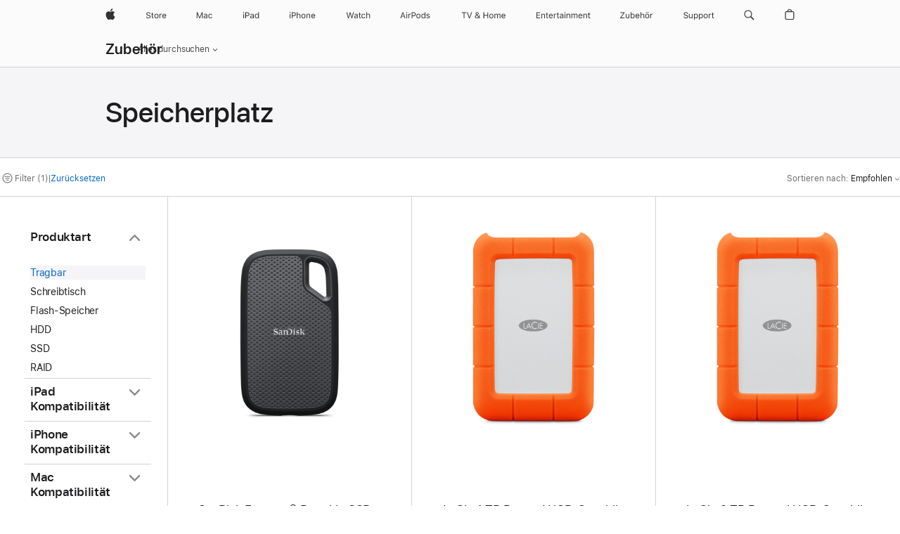

--- FILE ---
content_type: text/html;charset=utf-8
request_url: https://www.apple.com/at/shop/accessories/all/storage?fh=40aa%2B4623
body_size: 41232
content:
<!DOCTYPE html>

<html class="de-at de at nojs seg-consumer emea" lang="de-AT" >
		<head>


            <link rel="preconnect" href="https://store.storeimages.cdn-apple.com/4668/store.apple.com" crossorigin="anonymous">
            <link rel="dns-prefetch" href="https://store.storeimages.cdn-apple.com/4668/store.apple.com" crossorigin="anonymous">

            <link rel="preconnect" href="https://www.apple.com" crossorigin="anonymous">
            <link rel="dns-prefetch" href="https://www.apple.com" crossorigin="anonymous">

            <meta name="viewport" content="width=device-width, height=device-height, initial-scale=1" />
    <title>Tragbar - Speicherplatz - Alle Zubehörprodukte - Apple (AT)</title>
    <meta charset="utf-8" />
    <meta http-equiv="X-UA-Compatible" content="IE=edge,chrome=1" />    
    <meta name="format-detection" content="telephone=no" />        
         <meta property="og:url" content="https://www.apple.com/at/shop/accessories/all/storage?f=portabledrive&amp;fh=40aa%2B4623" />
        <meta name="twitter:site" content="@apple" />
        <meta property="og:title" content="Tragbar - Speicherplatz - Alle Zubehörprodukte" />
        <meta property="og:image" content="https://store.storeimages.cdn-apple.com/1/as-images.apple.com/is/og-default?wid=1200&amp;hei=630&amp;fmt=jpeg&amp;qlt=95&amp;.v=1525370171638" />
        <meta property="og:description" content="Zur Auswahl: LaCie 1 TB Rugged USB-C mobile Festplatte,LaCie 2 TB Rugged USB-C mobile Festplatte,SanDisk Extreme® Portable SSD – 2 TB" />
        <meta name="robots" content="max-image-preview:large" />
        <meta name="twitter:card" content="summary_large_image" />
        <meta property="og:type" content="website" />
        <meta property="og:site_name" content="Apple (AT)" />
        <meta property="og:locale" content="de_AT" />
    <meta name="description" content="Zur Auswahl: LaCie 1 TB Rugged USB-C mobile Festplatte,LaCie 2 TB Rugged USB-C mobile Festplatte,SanDisk Extreme® Portable SSD – 2 TB" />
        
      
      
      <link rel="canonical" href="https://www.apple.com/at/shop/accessories/all/storage?f=portabledrive&amp;fh=40aa%2B4623" />
          <script  crossorigin="anonymous"> document.cookie = "as_sfa=MnxhdHxhdHx8ZGVfQVR8Y29uc3VtZXJ8aW50ZXJuZXR8MHwwfDE; path=/; domain=apple.com; expires=Thu, 16-Jul-2026 08:38:23 GMT; Secure;"; </script>
			<script type="application/ld+json">{"@context":"https://schema.org","@type":"Product","name":"SanDisk Extreme® Portable SSD – 2 TB","url":"https://www.apple.com/at/shop/product/hrq12zm/a/sandisk-extreme-portable-ssd-2-tb","brand":{"@type":"Organization","name":"SanDisk"},"offers":[{"@type":"Offer","priceCurrency":"EUR","price":229.95,"availability":"http://schema.org/InStock","sku":"HRQ12ZM/A","shippingDetails":{"@type":"OfferShippingDetails","shippingRate":{"@type":"MonetaryAmount","value":0,"currency":"EUR"}},"hasMerchantReturnPolicy":{"@type":"MerchantReturnPolicy","applicableCountry":"AT","returnPolicyCategory":"https://schema.org/MerchantReturnFiniteReturnWindow","merchantReturnDays":14,"returnMethod":"https://schema.org/ReturnByMail","returnFees":"https://schema.org/FreeReturn"}}],"image":"https://store.storeimages.cdn-apple.com/1/as-images.apple.com/is/HRQ12?wid=890&hei=890&fmt=jpeg&qlt=90&.v=1725912796397","description":"Mit der SanDisk Extreme Portable SSD kannst du die schönsten Momente des Lebens festhalten, ohne dir um den Speicherplatz auf deinem iPhone, iPad oder MacBook Gedanken machen zu müssen. Jetzt online auf apple.com kaufen.","color":"Schwarz"}</script>
			<script type="application/ld+json">{"@context":"https://schema.org","@type":"Product","name":"LaCie 1 TB Rugged USB-C mobile Festplatte","url":"https://www.apple.com/at/shop/product/hkvd2zm/a/lacie-1-tb-rugged-usb-c-mobile-festplatte","brand":{"@type":"Organization","name":"LaCie"},"offers":[{"@type":"Offer","priceCurrency":"EUR","price":119.95,"availability":"http://schema.org/InStock","sku":"HKVD2ZM/A","shippingDetails":{"@type":"OfferShippingDetails","shippingRate":{"@type":"MonetaryAmount","value":0,"currency":"EUR"}},"hasMerchantReturnPolicy":{"@type":"MerchantReturnPolicy","applicableCountry":"AT","returnPolicyCategory":"https://schema.org/MerchantReturnFiniteReturnWindow","merchantReturnDays":14,"returnMethod":"https://schema.org/ReturnByMail","returnFees":"https://schema.org/FreeReturn"}}],"image":"https://store.storeimages.cdn-apple.com/1/as-images.apple.com/is/HKVD2?wid=890&hei=890&fmt=jpeg&qlt=95&.v=1595971422000","description":"Die LaCie Rugged USB-C mobile Festplatte vereint robuste Langlebigkeit und modernste USB-C Konnektivität mit beeindruckender Kapazität. Jetzt auf apple.com kaufen."}</script>
			<script type="application/ld+json">{"@context":"https://schema.org","@type":"Product","name":"LaCie 2 TB Rugged USB-C mobile Festplatte","url":"https://www.apple.com/at/shop/product/hkve2vc/a/lacie-2-tb-rugged-usb-c-mobile-festplatte","brand":{"@type":"Organization","name":"LaCie"},"offers":[{"@type":"Offer","priceCurrency":"EUR","price":159.95,"availability":"http://schema.org/InStock","sku":"HKVE2VC/A","shippingDetails":{"@type":"OfferShippingDetails","shippingRate":{"@type":"MonetaryAmount","value":0,"currency":"EUR"}},"hasMerchantReturnPolicy":{"@type":"MerchantReturnPolicy","applicableCountry":"AT","returnPolicyCategory":"https://schema.org/MerchantReturnFiniteReturnWindow","merchantReturnDays":14,"returnMethod":"https://schema.org/ReturnByMail","returnFees":"https://schema.org/FreeReturn"}}],"image":"https://store.storeimages.cdn-apple.com/1/as-images.apple.com/is/HKVE2?wid=890&hei=890&fmt=jpeg&qlt=95&.v=1595971558000","description":"Die LaCie Rugged USB-C mobile Festplatte vereint robuste Langlebigkeit und modernste USB-C Konnektivität mit beeindruckender Kapazität. Jetzt auf apple.com kaufen."}</script>
			<script type="application/ld+json">{"@context":"https://schema.org","@type":"BreadcrumbList","itemListElement":[{"@type":"ListItem","position":"1","item":{"@id":"https://www.apple.com/at/shop/accessories/all","url":"https://www.apple.com/at/shop/accessories/all","name":"Alle Zubehörprodukte"}},{"@type":"ListItem","position":"2","name":"Speicherplatz"}]}</script>
		
		
	<script type="application/json" id="metrics">{"config":{"asMetrics":{"asMetricsFeatures":["sharedDataLayer"],"dataMule":"v1","storedEntryPointEnabled":false,"graffitiEnabled":false},"omniture":{"account":["applestoreww"],"trackingServer":"securemetrics.apple.com","internalDomains":["store.apple.com","secure.store.apple.com","secure1.store.apple.com","secure2.store.apple.com","epp.apple.com","secure1.epp.apple.com","storeint.apple.com","secure1.storeint.apple.com","www.apple.com"]},"global":{"cookieDomain":"apple.com"}},"data":{"node":"standard/home/shop_accessories/all_accessories/storage","pageName":"AOS: home/shop_accessories/all_accessories/storage","properties":{"isHomePage":false,"encryptedStoreId":"wH7XF7F747TK94JK9","serverName":"c776848000","characterSetForCountry":"UTF-8","currencyCode":"EUR","computedChannel":"AOS: Accessory","storeSegmentVariable":"AOS: AT Consumer","storeFrontId":"20029","computedCustomStoreName":"AOS: Austrian Consumer","langAttribute":"de-at","evarDataNodesEnabled":true},"currency":"EUR","area":"shop"}}</script>
    
    
    

            <script crossorigin="anonymous">
                     if (/(iPhone|iPod).*OS ([6-9]|[1-9][0-9]).*AppleWebKit.*Mobile.*Safari/.test(navigator.userAgent)) {
                       var headNode = document.getElementsByTagName("head")[0];
var sbNode = document.createElement('meta');
var url = decodeURI("https://www.apple.com/at/shop/accessories/all/storage?f=portabledrive&amp;fh=40aa%2B4623");
var ses = "; " + document.cookie;
var sesParts = ses.split("; s_vi=");
ses = sesParts.length == 2 ? sesParts.pop().split(";").shift() : '';
if (ses !== '') {
    url += url.indexOf('?') >= 0 ? '&' : '?';
    url += 'ses=' + encodeURI(ses);
}
sbNode.name = 'apple-itunes-app';
sbNode.content = 'app-id=375380948, app-argument=' + url;
headNode.appendChild(sbNode);

                     }
                    else if (/(iPad).*OS ([6-9]|[1-9][0-9]).*AppleWebKit.*Mobile.*Safari/.test(navigator.userAgent)) {
                      var headNode = document.getElementsByTagName("head")[0];
var sbNode = document.createElement('meta');
var url = decodeURI("https://www.apple.com/at/shop/accessories/all/storage?f=portabledrive&amp;fh=40aa%2B4623");
var ses = "; " + document.cookie;
var sesParts = ses.split("; s_vi=");
ses = sesParts.length == 2 ? sesParts.pop().split(";").shift() : '';
if (ses !== '') {
    url += url.indexOf('?') >= 0 ? '&' : '?';
    url += 'ses=' + encodeURI(ses);
}
sbNode.name = 'apple-itunes-app';
sbNode.content = 'app-id=375380948, app-argument=' + url;
headNode.appendChild(sbNode);

                    }
            </script>



        

        

        

            	<script crossorigin="anonymous">
		window.asUnsupportedBrowserUrl = "https://www.apple.com/at/shop/unsupported";
	</script>


<script crossorigin="anonymous">
	//replace nojs class with js on html element
	(function(html){
		html.className = html.className.replace(/\bnojs\b/,'js')
	})(document.documentElement);

	// add metric shim
	window.s = {
		t: () => {},
		tl: () => {},
		clearVars: () => {},
		pageName: 'disabled',
		disabled: true
	};
</script>

    
            <link data-srs rel="stylesheet" href="https://store.storeimages.cdn-apple.com/4668/store.apple.com/static-resources/rs-globalelements-2.20.0-e0ef1/dist/ac-globalnav.css" media="screen, print"  />




        <link data-srs rel="stylesheet" href="https://store.storeimages.cdn-apple.com/4668/store.apple.com/static-resources/rs-external-1.68.1-ed939/dist/at/external.css" media="screen, print"  />
        <link data-srs rel="stylesheet" href="https://store.storeimages.cdn-apple.com/4668/store.apple.com/static-resources/rs-vendor-1.31.0-51e19/dist/common-css@1.2.0/dist/common.css" media="screen, print"  />
        <link data-srs rel="stylesheet" href="https://store.storeimages.cdn-apple.com/4668/store.apple.com/static-resources/rs-accessories-3.15.2-f9220/dist/category-landing.css" media="screen, print"  />

        <link data-srs rel="stylesheet" href="https://www.apple.com/wss/fonts?families=SF+Pro,v3:200,300,400,500,600|SF+Pro+Icons,v3|Apple+Monochrome+Emoji,v3|Apple+Monochrome+Emoji+Ind,v2|Graphik,v1"  />

    




	<script crossorigin="anonymous">
		window.irOn=true;
	</script>

    <script crossorigin="anonymous">
        window.ECHO_CONFIG = {
            metadata: {
                environment: "",
                format: "common",
                fmt: "common",
                region: "emea",
                country: "AT",
                sf: "at",
                segment: "Consumer",
                locale: "de-at",
                referer: document.referrer,
                node: "standard/home/shop_accessories/all_accessories/storage",
                pageResource: "accessories-3",
                feature: "category-landing",
                targetEnabled: "false"
            },
            config: {
                "pageViewId": Math.random().toString(36).substring(2, 12) + '-' + Date.now().toString(36),
                "app": "com.apple.www.Store",
                "delaySendingPageViewDataMS": 500,
                "nonEssentialEventSampleRatePct": 0.1,
                "altTextEventSampleRatePct": 1.0,
                "customEventSampleRatePct": 25.0,
                "interactionEventSampleRatePct": 100.0,
                "performanceMeasureEventSampleRatePct": 5.0,
                "performanceNowEventSampleRatePct": 65.0,
                "resourceEventSampleRatePct": 5.0,
                "rumEventSampleRatePct": 25.0,
                "performanceMeasurePollingIntervalMS": 1000,
                "performanceMeasuresToReport": "".split(','),
                "resourceDisallowedResourceList": "securemetrics.apple.com".split(','),
                "resourcePollingIntervalMS": 2001,
                "sendErrors": true,
                "sendPageViewData": true,
                "sendResourceData":  true,
                "url": "https://xp.apple.com/report/2/xp_aos_clientperf,/shop/mdp/api/echo",
                "echoSubDomainName": "https://www.apple.com",
                "passiveEventIngestionUrl": "https://xp.apple.com/report/2/xp_aos_clientperf",
                "criticalEventIngestionUrl": "/shop/mdp/api/echo",
                "sendLoggingData": true,
                "eventListeners": null || {},
                "preLoadErrors": []
            }
        };

        window.ECHO_CONFIG.config.preLoadErrorListener = window.addEventListener('error', (event) => {
            window.ECHO_CONFIG.config.preLoadErrors.push(event);
        });

        window.AS_LOG_LEVEL = "ERROR";
    </script>


    
        <script data-srs

            src="https://store.storeimages.cdn-apple.com/4668/store.apple.com/static-resources/rs-external-1.68.1-ed939/dist/unsupportedBrowser.min.js"


         nomodule crossorigin="anonymous" integrity="sha384-xA4aSWL+MVd9UwGaciKIe6Ws2in1+cSOXfCZ/KgWWJeJ1eBDhPaftM2S97id4HfU"></script>
        <script data-srs

            src="https://store.storeimages.cdn-apple.com/4668/store.apple.com/static-resources/rs-echo-3.30.0-4f384/dist/echo.min.js"


         async crossorigin="anonymous" type="module" integrity="sha384-57kiFvsJ04kQkvJLsrJE9W6XZak+iSEPGJQnsO/qAdQJUo1Va2/XR8OWd9gD/K+B"></script>
        <script data-srs

            src="https://store.storeimages.cdn-apple.com/4668/store.apple.com/static-resources/rs-external-1.68.1-ed939/dist/external.js"


         crossorigin="anonymous" integrity="sha384-7UgHstVfwyQwDgXfwurVWh+HWOaKwNIYeZ5LVRPd7ydcPqb6tijs/y8E86ncDJSW"></script>
        <script data-srs

            src="https://store.storeimages.cdn-apple.com/4668/store.apple.com/static-resources/rs-external-1.68.1-ed939/dist/log.js"


         crossorigin="anonymous" integrity="sha384-LLtjA+VZTCx6UvMkbBiY8rm4va9KSPyu1dR1l67jFCnp/Kyuuf2KbM00MtPKB5zQ"></script>
        <script data-srs

            src="https://store.storeimages.cdn-apple.com/4668/store.apple.com/static-resources/rs-vendor-1.31.0-51e19/dist/adobe-appmeasurement@2.23.0/third-party/js/AppMeasurement.js"


         crossorigin="anonymous" integrity="sha384-F1AYDcGm0yYcO+ZUQ5n1Anuylmy4hDT+UjPesrQBpHh8174rgghpI9rMLgq1vgfs"></script>
        <script data-srs

            src="https://store.storeimages.cdn-apple.com/4668/store.apple.com/static-resources/rs-analytics-1.7.3-5b6dd/dist/analytics.js"


         crossorigin="anonymous" integrity="sha384-5AQ8BMKfJpk7nVx67WYjdUzasBP+D2B7GsYw8DhniTkok4bUCNu+8mol+sQJOgLk"></script>
        <script data-srs

            src="https://store.storeimages.cdn-apple.com/4668/store.apple.com/static-resources/rs-vendor-1.31.0-51e19/dist/lodash@4.17.21/lodash.min.js"


         crossorigin="anonymous" integrity="sha384-H6KKS1H1WwuERMSm+54dYLzjg0fKqRK5ZRyASdbrI/lwrCc6bXEmtGYr5SwvP1pZ"></script>
        <script data-srs

            src="https://store.storeimages.cdn-apple.com/4668/store.apple.com/static-resources/rs-vendor-1.31.0-51e19/dist/react@18.2.0/umd/react.production.min.js"


         crossorigin="anonymous" integrity="sha384-tMH8h3BGESGckSAVGZ82T9n90ztNXxvdwvdM6UoR56cYcf+0iGXBliJ29D+wZ/x8"></script>
        <script data-srs

            src="https://store.storeimages.cdn-apple.com/4668/store.apple.com/static-resources/rs-vendor-1.31.0-51e19/dist/react-dom@18.2.0/umd/react-dom.production.min.js"


         crossorigin="anonymous" integrity="sha384-bm7MnzvK++ykSwVJ2tynSE5TRdN+xL418osEVF2DE/L/gfWHj91J2Sphe582B1Bh"></script>
        <script data-srs

            src="https://store.storeimages.cdn-apple.com/4668/store.apple.com/static-resources/rs-accessories-3.15.2-f9220/dist/category-landing.js"


         crossorigin="anonymous" integrity="sha384-wOaG4zF+1+nSqtf4tzsehlOVdm/kjUgfKvGJ4u7JlCe/z37tpfjUa4V15l19XpDH"></script>

        <script data-srs src="https://store.storeimages.cdn-apple.com/4668/store.apple.com/static-resources/rs-globalelements-2.20.0-e0ef1/dist/ac-globalnav.umd.js" defer crossorigin="anonymous" integrity="sha384-2VfvJpAfs3Z/4i+I+F4Ygb84rD642EhD4Xovy+V0ynqTvl2DUapTR3OqN+/Q2Gao"></script>
    <script data-srs src="https://store.storeimages.cdn-apple.com/4668/store.apple.com/static-resources/rs-globalelements-2.20.0-e0ef1/dist/globalelements.js" crossorigin="anonymous" integrity="sha384-Vd4M0TI5DAjH73dnM/hI4oN/2/mxN9SrrUwWVLjAtD3r4q5hE2DcNVMnjkwpAinh"></script>








    


        <script id="shldVerify" type="module" crossorigin="anonymous" src="/shop/shld/v1/verify.js" integrity="sha384-ks5BFNp9vK3a6D/0EnZWJmYLnvFIKqx9dh3gsx67abkqD22O3pf42MkW90VxN8TP"></script>
        <script crossorigin="anonymous">
            window.shldConfig= {
                isEnabled: true
            };
        </script>

    <script crossorigin="anonymous">
        (function () {
            const logger = typeof window.Log === "function" ? window.Log("pixel") : window.console;

            try {
                function sanitizeAndNormalizePathname(pathname) {
                    let newPathname = pathname;
                    let decodedPathname;

                    try {
                        decodedPathname = decodeURIComponent(pathname);
                    } catch (error) {
                        decodedPathname = pathname;
                    }

                    // first handle /storepickup and /<sf>/storepickup
                    if (decodedPathname.includes('/storepickup')) {
                        newPathname = '/storepickup';
                    }

                    // then handle /store and /<sf>/store
                    else if (decodedPathname.includes('/store')) {
                        const base = '/store';
                        const path = decodedPathname.split('/store')[1];
                        newPathname = `${base}${path}`;
                    }

                    // handle /search and /<sf>/search
                    else if (decodedPathname.includes('/search')) {
                        newPathname = '/search';
                    }

                    // handle /giftcard and /<sf>/giftcard
                    else if (decodedPathname.includes('/giftcard')) {
                        newPathname = '/giftcard';
                    }

                    // handle /shop/bag/saved_bag and /<sf>/shop/bag/saved_bag
                    else if (decodedPathname.includes('/shop/bag/saved_bag')) {
                        const base = '/shop/bag/saved_bag';
                        newPathname = `${base}`;
                    }

                    // handle /shop/order and /<sf>/shop/order
                    else if (decodedPathname.includes('/shop/bag')) {
                        const base = '/shop/bag';
                        newPathname = `${base}`;
                    }

                    // handle /shop/order and /<sf>/shop/order
                    else if (decodedPathname.includes('/shop/pdpAddToBag')) {
                        const base = '/shop/pdpAddToBag';
                        newPathname = `${base}`;
                    }

                    // handle /shop/order and /<sf>/shop/order
                    else if (decodedPathname.includes('/shop/order')) {
                        const base = '/shop/order';
                        const path = decodedPathname
                            .split(base)[1]
                            .replace(/\d/g, '0')
                            .replace(/[\w.-]+@[\w.-]+\.\w+/g, 'user@example.com');
                        newPathname = `${base}${path}`;
                    }

                    // handle /shop/recap and /<sf>/shop/recap
                    else if (decodedPathname.includes('/shop/recap')) {
                        const base = '/shop/recap';
                        newPathname = `${base}`;
                    }

                    // handle /shop/start and /<sf>/shop/start
                    else if (decodedPathname.includes('/shop/start')) {
                        const base = '/shop/start';
                        newPathname = `${base}`;
                    }

                    // handle /shop/confirm and /<sf>/shop/confirm
                    else if (decodedPathname.includes('/shop/confirm')) {
                        const base = '/shop/confirm';
                        newPathname = `${base}`;
                    }

                    // handle /shop/posThankYou and /<sf>/shop/posThankYou
                    else if (decodedPathname.includes('/shop/posThankYou')) {
                        const base = '/shop/posThankYou';
                        newPathname = `${base}`;
                    }

                    // handle /shop/yoursaves and /<sf>/shop/yoursaves
                    else if (decodedPathname.includes('/shop/yoursaves')) {
                        const base = '/shop/yoursaves';
                        newPathname = `${base}`;
                    }

                    // handle /shop and /<sf>/shop
                    else if (decodedPathname.includes('/shop')) {
                        const base = '/shop';
                        const path = decodedPathname.split('/shop')[1];
                        newPathname = `${base}${path}`;
                    }

                    // handle %
                    if (newPathname.includes('%')) {
                        newPathname = newPathname.split('%')[0];
                    }

                    return newPathname;
                }

                function getSanitizedLocation(location) {
                    if (!location) {
                        return {};
                    }
                    const newLocation = new URL(location);
                    if (newLocation.protocol.startsWith('http')) {
                        return newLocation;
                    }
                    newLocation.pathname = 'pathname';
                    return newLocation;
                }

                function getAosSanitizedLocation(location) {
                    const sanitizedLocation = getSanitizedLocation(location);

                    const normalizedPath = sanitizeAndNormalizePathname(sanitizedLocation.pathname);

                    sanitizedLocation.hash = '';
                    sanitizedLocation.href = `${sanitizedLocation.protocol}//${sanitizedLocation.host}${normalizedPath}`;
                    sanitizedLocation.password = '';
                    sanitizedLocation.pathname = normalizedPath;
                    sanitizedLocation.search = '';

                    return sanitizedLocation;
                }

                const sanitizedLocation = getAosSanitizedLocation(window.location);

                function getPageShopPath(pathname) {
                    let newPathname = pathname;

                    // handle /shop/product and /<sf>/shop/product
                    if (newPathname.includes('/shop/product')) {
                        const base = '/shop/product';
                        newPathname = `${base}`;
                    }

                    const pathElements = newPathname.split('/');

                    if (pathElements.length <= 5) {
                        return newPathname;
                    }

                    return pathElements.slice(0, 4).join('/');
                }

                const pageViewId = window.ECHO_CONFIG && window.ECHO_CONFIG.config && window.ECHO_CONFIG.config.pageViewId;
                const referrer = document.referrer.includes('apple.com') ? getAosSanitizedLocation(document.referrer).href : document.referrer;
                const host = sanitizedLocation.host;
                const pageHostname = sanitizedLocation.hostname;
                const pagePathname = sanitizedLocation.pathname;
                const pageUrl = sanitizedLocation.href;
                const pageShopPath = getPageShopPath(sanitizedLocation.pathname);
                const recordTime=Date.now();
                const src = `https://www.apple.com/shop/mdp/echo/echo.png?pageViewId=${pageViewId}&recordTime=${recordTime}&referrer=${referrer}&referer=${referrer}&host=${host}&pageHostname=${pageHostname}&pageUrl=${pageUrl}&pagePathname=${pagePathname}&pageShopPath=${pageShopPath}&eventType=pageview&environment=&format=common&region=emea&country=AT&sf=at&segment=Consumer&locale=de-at&node=standard/home/shop_accessories/all_accessories/storage&pageResource=accessories-3&feature=category-landing`;
                const pixelScript = document.createElement("img");

                pixelScript.setAttribute("src", src);
            } catch (e) {
                logger.error(e);
            }
        })();
    </script>

    <noscript>
        <img src="https://www.apple.com/shop/mdp/echo/echo.png?pageViewId=no-js&recordTime=no-js&referrer=no-js&referer=no-js&host=no-js&pageHostname=no-js&pageUrl=no-js&pagePathname=no-js&pageShopPath=no-js&eventType=pageview&environment=&format=common&region=emea&country=AT&sf=Consumer&segment=Consumer&locale=de-at&node=standard/home/shop_accessories/all_accessories/storage&pageResource=accessories-3&feature=category-landing" width="1" height="1" />
    </noscript>



        <script crossorigin="anonymous">
            window.dynamicFootnotesConfig = {
                dynamicSymbols: ["<sup>a</sup>","<sup>b</sup>","<sup>i</sup>","<sup>ii</sup>","<sup>I</sup>","<sup>II</sup>","<sup>※</sup>","<sup>※※</sup>","<sup>¶</sup>","<sup>¶¶</sup>"],
                selector: "div.footnotes",
                footnoteElementType: "p",
                footnoteElementDataAttr: "data-dynamic-footnote",
                placeholderRegex: /{footnote\.(.*?)}/g,
                placeholderIdFindFn: function (str) {
                    return str.split(".")[1].split("}")[0]
                },
                symbolCache: {},
                nextSymbolIndex: 0
            };
        </script>

        <script crossorigin="anonymous">
            window.dynamicHashConfig = {
                // should match something like '__hash__'
                placeholderRegex: /__hash__/g,
            };

            window.dcpConfig = {
                mzoneUrl: "/at/shop/personalization",
                mzoneParamPrefix: "mz",
                moduleBaseUrl: "/at/shop/content-module",
                timeoutMS: 2000,
                enabled: true,
                mzoneIdList: [],
                mzoneMap: {},
                dataAttr: 'data-mzone',
                dynamicDataAttr: 'data-mzone-dynamic-content',
                acStatusConfigGetter: function () {
                    var acConfig = window.acSetup;

                    if (!acConfig) {
                        return false;
                    }

                    return {
                        merchantIdentifier: acConfig.merchantIdentifier || '',
                        signature: acConfig.signature || '',
                        signedFields: acConfig.signedFields || null
                    };
                },
                analytics: {
                    attributesToAddToModules: [
                        { key: "role", value: "listitem", type: "string" },
                        { key: "data-rule-id", value: "ruleId", type: "moduleProperty" },
                        { key: "data-module-id", value: "moduleId", type: "moduleProperty" }
                    ],
                    selectorsToIgnore: [".dcp-module-hook", "style", "script", "noscript"],
                }
            };
        </script>



            

            <script crossorigin="anonymous">
    window.chatConfig = {"chat":{"page":[{"name":"WEB_CHAT_COUNTRY","value":"at"},{"name":"WEB_CHAT_LANGUAGE","value":"de"},{"name":"WEB_CHAT_ORDERNUMBER","value":null},{"name":"WEB_CHAT_GEO","value":"emea"},{"name":"WEB_CHAT_SEGMENT","value":"consumer"},{"name":"WEB_CHAT_SECTION","value":"product selection"},{"name":"WEB_CHAT_SUBSECTION","value":"storage"},{"name":"WEB_CHAT_REFER","value":null},{"name":"WEB_CHAT_APP","value":"AOS"},{"name":"WEB_CHAT_PAGE","value":"AOS: home/shop_accessories/all_accessories/storage"},{"name":"url","value":"https://contactretail.apple.com"}]}};
</script>



    

<script crossorigin="anonymous">
	if(!/dssid2/.test(document.cookie) || !/as_dc/.test(document.cookie)) {
		document.addEventListener('DOMContentLoaded', () => {
			const ie = document.createElement("IMG");
			ie.src = '/at/shop/dc';
			ie.width = 1;
			ie.height = 1;
			ie.style.display = "none";
			ie.alt = "";
			document.body.appendChild(ie);
		});
	}
</script>


    


</head>


	<body class=" as-theme-light-heroimage rf-category">
		    <div class="metrics">
            <noscript>
        <img src="https://securemetrics.apple.com/b/ss/applestoreww/1/H.8--NS/0?pageName=No-Script:AOS%3A+home%2Fshop_accessories%2Fall_accessories%2Fstorage" height="1" width="1" alt=""/>
    </noscript>


        
        	<script></script>


        
        
    <script crossorigin="anonymous">
            if (window.asMetrics && window.asMetrics.initialize) {
                window.asMetrics.initialize();
            }
    </script>


    </div>




<script crossorigin="anonymous">
	if(!/dssid2/.test(document.cookie) || !/as_dc/.test(document.cookie)) {
		document.addEventListener('DOMContentLoaded', () => {
			const ie = document.createElement("IMG");
			ie.src = '/at/shop/dc';
			ie.width = 1;
			ie.height = 1;
			ie.style.display = "none";
			ie.alt = "";
			document.body.appendChild(ie);
		});
	}
</script>




		<div id="page">
			


    <script id="aos-gn-links" type="application/json">
    {  "educationrouting" : "https://www.apple.com/at/shop/browse/home/education_routing",  "special_deals" : "https://www.apple.com/at/shop/refurbished",  "buy_iphone/iphone_se" : "https://www.apple.com/at/iphone",  "buy_mac" : "https://www.apple.com/at/shop/buy-mac",  "edu_store" : "https://www.apple.com/at-edu/store",  "order/list" : "https://secure.store.apple.com/at/shop/order/list",  "buy_airtag/airtag" : "https://www.apple.com/at/shop/browse/home/shop_airtag/family/airtag",  "buy_watch" : "https://www.apple.com/at/shop/buy-watch",  "ipad/keyboards" : "https://www.apple.com/at/shop/ipad/accessories/keyboards",  "ipad/accessories" : "https://www.apple.com/at/shop/ipad/accessories",  "accessories/all_accessories/made_by_apple" : "https://www.apple.com/at/shop/accessories/all/made-by-apple",  "watch/bands" : "https://www.apple.com/at/shop/watch/bands",  "buy_homepod/homepod_mini" : "https://www.apple.com/at/shop/homepod/family/homepod-mini",  "eppstore/veteransandmilitary" : "https://www.apple.com/at/",  "studio/apple_watch" : "https://www.apple.com/at/shop/studio/apple-watch",  "payment_plan" : "https://www.apple.com/at/shop/browse/finance/PaypalFinancingLandingPage",  "buy_homepod/homepod" : "https://www.apple.com/at/shop/homepod/family/homepod",  "buy_tv/apple_tv_4k" : "https://www.apple.com/at/shop/tv/family/apple-tv-4k",  "trade_in" : "https://www.apple.com/at/shop/trade-in",  "mac/accessories" : "https://www.apple.com/at/shop/mac/accessories",  "accessories/all_accessories/beats_featured" : "https://www.apple.com/at/shop/accessories/all/beats-featured",  "buy_iphone/carrier_offers" : "https://www.apple.com/at/shop/buy-iphone/carrier-offers",  "store" : "https://www.apple.com/at/store",  "watch/accessories" : "https://www.apple.com/at/shop/watch/accessories",  "buy_ipad" : "https://www.apple.com/at/shop/buy-ipad",  "buy_iphone" : "https://www.apple.com/at/shop/buy-iphone",  "smart_home/accessories" : "https://www.apple.com/at/shop/smart-home/accessories",  "buy_iphone/iphone_12" : "https://www.apple.com/at/iphone",  "buy_iphone/iphone_13" : "https://www.apple.com/at/iphone",  "product/MW5G3" : "/at/shop/product/mw5g3z/a/siri-remote",  "iphone/accessories" : "https://www.apple.com/at/shop/iphone/accessories",  "buy_accessories" : "https://www.apple.com/at/shop/accessories/all"}
    </script>


            <meta name="aos-gn-template" content="2.18.1-SNAPSHOT - Tue Jul 22 2025 12:19:03 GMT-0700 (Pacific Daylight Time)" />
            <meta name="globalnav-store-key" content="SJHJUH4YFCTTPD4F4" />
            <meta name="globalnav-search-field[action]" content="/at/search" />
            <meta name="globalnav-submenus-enabled" content="true" data-ff-enabled data-cms />
            <meta name="globalmessage-segment-redirect" content="true" data-cms />
            <meta name="globalnav-search-suggestions-enabled" content="true" data-cms />
            <meta name="globalnav-bag-flyout-enabled" content="true" data-cms />










<div id="globalheader">
  <aside id="globalmessage-segment" lang="de-AT" dir="ltr" class="globalmessage-segment">
    <ul class="globalmessage-segment-content" data-strings="{&quot;view&quot;:&quot;{%STOREFRONT%} Store Home&quot;,&quot;segments&quot;:{&quot;smb&quot;:&quot;Store Business Home&quot;,&quot;eduInd&quot;:&quot;Store Bildung Home&quot;,&quot;other&quot;:&quot;Store Home&quot;},&quot;exit&quot;:&quot;Verlassen&quot;}"></ul>
  </aside>
  <nav id="globalnav" lang="de-AT" dir="ltr" aria-label="Global" data-analytics-element-engagement-start="globalnav:onFlyoutOpen" data-analytics-element-engagement-end="globalnav:onFlyoutClose" data-store-api="https://www.apple.com/at/shop/bag/status" data-analytics-activitymap-region-id="global nav" data-analytics-region="global nav" class="globalnav no-js">
    <div class="globalnav-content">
      <div class="globalnav-item globalnav-menuback">
        <button class="globalnav-menuback-button" aria-label="Hauptmenü">
          <span class="globalnav-chevron-icon"><svg height="48" viewbox="0 0 9 48" width="9" xmlns="http://www.w3.org/2000/svg">
              <path d="m1.5618 24.0621 6.5581-6.4238c.2368-.2319.2407-.6118.0088-.8486-.2324-.2373-.6123-.2407-.8486-.0088l-7 6.8569c-.1157.1138-.1807.2695-.1802.4316.001.1621.0674.3174.1846.4297l7 6.7241c.1162.1118.2661.1675.4155.1675.1577 0 .3149-.062.4326-.1846.2295-.2388.2222-.6187-.0171-.8481z"></path></svg></span>
        </button>
      </div>
      <ul id="globalnav-list" class="globalnav-list">
        <li data-analytics-element-engagement="globalnav hover - apple" class="globalnav-item globalnav-item-apple">
          <a href="https://www.apple.com/at/" data-globalnav-item-name="apple" data-analytics-title="apple home" aria-label="Apple" class="globalnav-link globalnav-link-apple" data-autom="gn_apple"><span class="globalnav-image-regular globalnav-link-image"><svg height="44" viewbox="0 0 14 44" width="14" xmlns="http://www.w3.org/2000/svg">
                <path d="m13.0729 17.6825a3.61 3.61 0 0 0 -1.7248 3.0365 3.5132 3.5132 0 0 0 2.1379 3.2223 8.394 8.394 0 0 1 -1.0948 2.2618c-.6816.9812-1.3943 1.9623-2.4787 1.9623s-1.3633-.63-2.613-.63c-1.2187 0-1.6525.6507-2.644.6507s-1.6834-.9089-2.4787-2.0243a9.7842 9.7842 0 0 1 -1.6628-5.2776c0-3.0984 2.014-4.7405 3.9969-4.7405 1.0535 0 1.9314.6919 2.5924.6919.63 0 1.6112-.7333 2.8092-.7333a3.7579 3.7579 0 0 1 3.1604 1.5802zm-3.7284-2.8918a3.5615 3.5615 0 0 0 .8469-2.22 1.5353 1.5353 0 0 0 -.031-.32 3.5686 3.5686 0 0 0 -2.3445 1.2084 3.4629 3.4629 0 0 0 -.8779 2.1585 1.419 1.419 0 0 0 .031.2892 1.19 1.19 0 0 0 .2169.0207 3.0935 3.0935 0 0 0 2.1586-1.1368z"></path></svg></span><span class="globalnav-image-compact globalnav-link-image"><svg height="48" viewbox="0 0 17 48" width="17" xmlns="http://www.w3.org/2000/svg">
                <path d="m15.5752 19.0792a4.2055 4.2055 0 0 0 -2.01 3.5376 4.0931 4.0931 0 0 0 2.4908 3.7542 9.7779 9.7779 0 0 1 -1.2755 2.6351c-.7941 1.1431-1.6244 2.2862-2.8878 2.2862s-1.5883-.734-3.0443-.734c-1.42 0-1.9252.7581-3.08.7581s-1.9611-1.0589-2.8876-2.3584a11.3987 11.3987 0 0 1 -1.9373-6.1487c0-3.61 2.3464-5.523 4.6566-5.523 1.2274 0 2.25.8062 3.02.8062.734 0 1.8771-.8543 3.2729-.8543a4.3778 4.3778 0 0 1 3.6822 1.841zm-6.8586-2.0456a1.3865 1.3865 0 0 1 -.2527-.024 1.6557 1.6557 0 0 1 -.0361-.337 4.0341 4.0341 0 0 1 1.0228-2.5148 4.1571 4.1571 0 0 1 2.7314-1.4078 1.7815 1.7815 0 0 1 .0361.373 4.1487 4.1487 0 0 1 -.9867 2.587 3.6039 3.6039 0 0 1 -2.5148 1.3236z"></path></svg></span><span class="globalnav-link-text">Apple</span></a>
        </li>
        <li class="globalnav-item globalnav-menu" data-topnav-flyout-item="menu" data-topnav-flyout-label="Menu" role="none">
          <div class="globalnav-flyout" data-topnav-flyout="menu">
            <div class="globalnav-menu-list">
              <div data-analytics-element-engagement="globalnav hover - store" class="globalnav-item globalnav-item-store globalnav-item-menu">
                <ul class="globalnav-submenu-trigger-group" role="none">
                  <li class="globalnav-submenu-trigger-item">
                    <a href="/at/store" data-globalnav-item-name="store" data-topnav-flyout-trigger-compact="" data-analytics-title="store" data-analytics-element-engagement="hover - store" aria-label="Store" class="globalnav-link globalnav-submenu-trigger-link globalnav-link-store" data-autom="gn_store"><span class="globalnav-link-text-container"><span class="globalnav-image-regular globalnav-link-image"><svg height="44" viewbox="0 0 30 44" width="30" xmlns="http://www.w3.org/2000/svg">
                            <path d="m26.5679 20.4629c1.002 0 1.67.738 1.693 1.857h-3.48c.076-1.119.779-1.857 1.787-1.857zm2.754 2.672v-.387c0-1.963-1.037-3.176-2.742-3.176-1.735 0-2.848 1.289-2.848 3.276 0 1.998 1.096 3.263 2.848 3.263 1.383 0 2.367-.668 2.66-1.746h-1.008c-.264.557-.814.856-1.629.856-1.072 0-1.769-.791-1.822-2.039v-.047zm-9.547-3.451h.96v.937h.094c.188-.615.914-1.049 1.752-1.049.164 0 .375.012.504.03v1.007c-.082-.023-.445-.058-.644-.058-.961 0-1.659 1.098-1.659 1.535v3.914h-1.007zm-4.27 5.519c-1.195 0-1.869-.867-1.869-2.361 0-1.5.674-2.361 1.869-2.361 1.196 0 1.87.861 1.87 2.361 0 1.494-.674 2.361-1.87 2.361zm0-5.631c-1.798 0-2.912 1.237-2.912 3.27 0 2.027 1.114 3.269 2.912 3.269 1.799 0 2.913-1.242 2.913-3.269 0-2.033-1.114-3.27-2.913-3.27zm-5.478-1.475v1.635h1.407v.843h-1.407v3.575c0 .744.282 1.06.938 1.06.182 0 .281-.006.469-.023v.849c-.199.035-.393.059-.592.059-1.301 0-1.822-.481-1.822-1.688v-3.832h-1.02v-.843h1.02v-1.635zm-8.103 5.694c.129.885.973 1.447 2.174 1.447 1.137 0 1.975-.615 1.975-1.453 0-.72-.527-1.177-1.693-1.47l-1.084-.282c-1.53-.386-2.192-1.078-2.192-2.279 0-1.436 1.201-2.408 2.988-2.408 1.635 0 2.854.972 2.942 2.338h-1.061c-.146-.867-.861-1.383-1.916-1.383-1.125 0-1.869.562-1.869 1.418 0 .662.463 1.043 1.629 1.342l.885.234c1.752.439 2.455 1.119 2.455 2.361 0 1.553-1.225 2.543-3.158 2.543-1.793 0-3.03-.949-3.141-2.408z"></path></svg></span><span class="globalnav-link-text">Store</span></span></a>
                  </li>
                </ul>
              </div>
              <div data-analytics-element-engagement="globalnav hover - mac" class="globalnav-item globalnav-item-mac globalnav-item-menu">
                <ul class="globalnav-submenu-trigger-group" role="none">
                  <li class="globalnav-submenu-trigger-item">
                    <a href="https://www.apple.com/at/mac/" data-globalnav-item-name="mac" data-topnav-flyout-trigger-compact="" data-analytics-title="mac" data-analytics-element-engagement="hover - mac" aria-label="Mac" class="globalnav-link globalnav-submenu-trigger-link globalnav-link-mac" data-autom="gn_mac"><span class="globalnav-link-text-container"><span class="globalnav-image-regular globalnav-link-image"><svg height="44" viewbox="0 0 23 44" width="23" xmlns="http://www.w3.org/2000/svg">
                            <path d="m8.1558 25.9987v-6.457h-.0703l-2.666 6.457h-.8907l-2.666-6.457h-.0703v6.457h-.9844v-8.4551h1.2246l2.8945 7.0547h.0938l2.8945-7.0547h1.2246v8.4551zm2.5166-1.7696c0-1.1309.832-1.7812 2.3027-1.8691l1.8223-.1113v-.5742c0-.7793-.4863-1.207-1.4297-1.207-.7559 0-1.2832.2871-1.4238.7852h-1.0195c.1348-1.0137 1.1309-1.6816 2.4785-1.6816 1.541 0 2.4023.791 2.4023 2.1035v4.3242h-.9609v-.9318h-.0938c-.4102.6738-1.1016 1.043-1.9453 1.043-1.2246 0-2.1328-.7266-2.1328-1.8809zm4.125-.5859v-.5801l-1.6992.1113c-.9609.0645-1.3828.3984-1.3828 1.0312 0 .6445.5449 1.0195 1.2773 1.0195 1.0371.0001 1.8047-.6796 1.8047-1.5819zm6.958-2.0273c-.1641-.627-.7207-1.1367-1.6289-1.1367-1.1367 0-1.8516.9082-1.8516 2.3379 0 1.459.7266 2.3848 1.8516 2.3848.8496 0 1.4414-.3926 1.6289-1.1074h1.0195c-.1816 1.1602-1.125 2.0156-2.6426 2.0156-1.7695 0-2.9004-1.2832-2.9004-3.293 0-1.9688 1.125-3.2461 2.8945-3.2461 1.5352 0 2.4727.9199 2.6484 2.0449z"></path></svg></span><span class="globalnav-link-text">Mac</span></span></a>
                  </li>
                </ul>
              </div>
              <div data-analytics-element-engagement="globalnav hover - ipad" class="globalnav-item globalnav-item-ipad globalnav-item-menu">
                <ul class="globalnav-submenu-trigger-group" role="none">
                  <li class="globalnav-submenu-trigger-item">
                    <a href="https://www.apple.com/at/ipad/" data-globalnav-item-name="ipad" data-topnav-flyout-trigger-compact="" data-analytics-title="ipad" data-analytics-element-engagement="hover - ipad" aria-label="iPad" class="globalnav-link globalnav-submenu-trigger-link globalnav-link-ipad" data-autom="gn_ipad"><span class="globalnav-link-text-container"><span class="globalnav-image-regular globalnav-link-image"><svg height="44" viewbox="0 0 24 44" width="24" xmlns="http://www.w3.org/2000/svg">
                            <path d="m14.9575 23.7002c0 .902-.768 1.582-1.805 1.582-.732 0-1.277-.375-1.277-1.02 0-.632.422-.966 1.383-1.031l1.699-.111zm-1.395-4.072c-1.347 0-2.343.668-2.478 1.681h1.019c.141-.498.668-.785 1.424-.785.944 0 1.43.428 1.43 1.207v.574l-1.822.112c-1.471.088-2.303.738-2.303 1.869 0 1.154.908 1.881 2.133 1.881.844 0 1.535-.369 1.945-1.043h.094v.931h.961v-4.324c0-1.312-.862-2.103-2.403-2.103zm6.769 5.575c-1.155 0-1.846-.885-1.846-2.361 0-1.471.697-2.362 1.846-2.362 1.142 0 1.857.914 1.857 2.362 0 1.459-.709 2.361-1.857 2.361zm1.834-8.027v3.503h-.088c-.358-.691-1.102-1.107-1.981-1.107-1.605 0-2.654 1.289-2.654 3.27 0 1.986 1.037 3.269 2.654 3.269.873 0 1.623-.416 2.022-1.119h.093v1.008h.961v-8.824zm-15.394 4.869h-1.863v-3.563h1.863c1.225 0 1.899.639 1.899 1.799 0 1.119-.697 1.764-1.899 1.764zm.276-4.5h-3.194v8.455h1.055v-3.018h2.127c1.588 0 2.719-1.119 2.719-2.701 0-1.611-1.108-2.736-2.707-2.736zm-6.064 8.454h1.008v-6.316h-1.008zm-.199-8.237c0-.387.316-.704.703-.704s.703.317.703.704c0 .386-.316.703-.703.703s-.703-.317-.703-.703z"></path></svg></span><span class="globalnav-link-text">iPad</span></span></a>
                  </li>
                </ul>
              </div>
              <div data-analytics-element-engagement="globalnav hover - iphone" class="globalnav-item globalnav-item-iphone globalnav-item-menu">
                <ul class="globalnav-submenu-trigger-group" role="none">
                  <li class="globalnav-submenu-trigger-item">
                    <a href="https://www.apple.com/at/iphone/" data-globalnav-item-name="iphone" data-topnav-flyout-trigger-compact="" data-analytics-title="iphone" data-analytics-element-engagement="hover - iphone" aria-label="iPhone" class="globalnav-link globalnav-submenu-trigger-link globalnav-link-iphone" data-autom="gn_iphone"><span class="globalnav-link-text-container"><span class="globalnav-image-regular globalnav-link-image"><svg height="44" viewbox="0 0 38 44" width="38" xmlns="http://www.w3.org/2000/svg">
                            <path d="m32.7129 22.3203h3.48c-.023-1.119-.691-1.857-1.693-1.857-1.008 0-1.711.738-1.787 1.857zm4.459 2.045c-.293 1.078-1.277 1.746-2.66 1.746-1.752 0-2.848-1.266-2.848-3.264 0-1.986 1.113-3.275 2.848-3.275 1.705 0 2.742 1.213 2.742 3.176v.386h-4.541v.047c.053 1.248.75 2.039 1.822 2.039.815 0 1.366-.298 1.629-.855zm-12.282-4.682h.961v.996h.094c.316-.697.932-1.107 1.898-1.107 1.418 0 2.209.838 2.209 2.338v4.09h-1.007v-3.844c0-1.137-.481-1.676-1.489-1.676s-1.658.674-1.658 1.781v3.739h-1.008zm-2.499 3.158c0-1.5-.674-2.361-1.869-2.361-1.196 0-1.87.861-1.87 2.361 0 1.495.674 2.362 1.87 2.362 1.195 0 1.869-.867 1.869-2.362zm-4.782 0c0-2.033 1.114-3.269 2.913-3.269 1.798 0 2.912 1.236 2.912 3.269 0 2.028-1.114 3.27-2.912 3.27-1.799 0-2.913-1.242-2.913-3.27zm-6.636-5.666h1.008v3.504h.093c.317-.697.979-1.107 1.946-1.107 1.336 0 2.179.855 2.179 2.338v4.09h-1.007v-3.844c0-1.119-.504-1.676-1.459-1.676-1.131 0-1.752.715-1.752 1.781v3.739h-1.008zm-6.015 4.87h1.863c1.202 0 1.899-.645 1.899-1.764 0-1.16-.674-1.799-1.899-1.799h-1.863zm2.139-4.5c1.599 0 2.707 1.125 2.707 2.736 0 1.582-1.131 2.701-2.719 2.701h-2.127v3.018h-1.055v-8.455zm-6.114 8.454h1.008v-6.316h-1.008zm-.2-8.238c0-.386.317-.703.703-.703.387 0 .704.317.704.703 0 .387-.317.704-.704.704-.386 0-.703-.317-.703-.704z"></path></svg></span><span class="globalnav-link-text">iPhone</span></span></a>
                  </li>
                </ul>
              </div>
              <div data-analytics-element-engagement="globalnav hover - watch" class="globalnav-item globalnav-item-watch globalnav-item-menu">
                <ul class="globalnav-submenu-trigger-group" role="none">
                  <li class="globalnav-submenu-trigger-item">
                    <a href="https://www.apple.com/at/watch/" data-globalnav-item-name="watch" data-topnav-flyout-trigger-compact="" data-analytics-title="watch" data-analytics-element-engagement="hover - watch" aria-label="Watch" class="globalnav-link globalnav-submenu-trigger-link globalnav-link-watch" data-autom="gn_watch"><span class="globalnav-link-text-container"><span class="globalnav-image-regular globalnav-link-image"><svg height="44" viewbox="0 0 35 44" width="35" xmlns="http://www.w3.org/2000/svg">
                            <path d="m28.9819 17.1758h1.008v3.504h.094c.316-.697.978-1.108 1.945-1.108 1.336 0 2.18.856 2.18 2.338v4.09h-1.008v-3.844c0-1.119-.504-1.675-1.459-1.675-1.131 0-1.752.715-1.752 1.781v3.738h-1.008zm-2.42 4.441c-.164-.627-.721-1.136-1.629-1.136-1.137 0-1.852.908-1.852 2.338 0 1.459.727 2.384 1.852 2.384.849 0 1.441-.392 1.629-1.107h1.019c-.182 1.16-1.125 2.016-2.642 2.016-1.77 0-2.901-1.284-2.901-3.293 0-1.969 1.125-3.247 2.895-3.247 1.535 0 2.472.92 2.648 2.045zm-6.533-3.568v1.635h1.407v.844h-1.407v3.574c0 .744.282 1.06.938 1.06.182 0 .281-.006.469-.023v.85c-.2.035-.393.058-.592.058-1.301 0-1.822-.48-1.822-1.687v-3.832h-1.02v-.844h1.02v-1.635zm-4.2 5.596v-.58l-1.699.111c-.961.064-1.383.398-1.383 1.031 0 .645.545 1.02 1.277 1.02 1.038 0 1.805-.68 1.805-1.582zm-4.125.586c0-1.131.832-1.782 2.303-1.869l1.822-.112v-.574c0-.779-.486-1.207-1.43-1.207-.755 0-1.283.287-1.423.785h-1.02c.135-1.014 1.131-1.682 2.479-1.682 1.541 0 2.402.792 2.402 2.104v4.324h-.961v-.931h-.094c-.41.673-1.101 1.043-1.945 1.043-1.225 0-2.133-.727-2.133-1.881zm-7.684 1.769h-.996l-2.303-8.455h1.101l1.682 6.873h.07l1.893-6.873h1.066l1.893 6.873h.07l1.682-6.873h1.101l-2.302 8.455h-.996l-1.946-6.674h-.07z"></path></svg></span><span class="globalnav-link-text">Watch</span></span></a>
                  </li>
                </ul>
              </div>
              <div data-analytics-element-engagement="globalnav hover - airpods" class="globalnav-item globalnav-item-airpods globalnav-item-menu">
                <ul class="globalnav-submenu-trigger-group" role="none">
                  <li class="globalnav-submenu-trigger-item">
                    <a href="https://www.apple.com/at/airpods/" data-globalnav-item-name="airpods" data-topnav-flyout-trigger-compact="" data-analytics-title="airpods" data-analytics-element-engagement="hover - airpods" aria-label="AirPods" class="globalnav-link globalnav-submenu-trigger-link globalnav-link-airpods" data-autom="gn_airpods"><span class="globalnav-link-text-container"><span class="globalnav-image-regular globalnav-link-image"><svg height="44" viewbox="0 0 43 44" width="43" xmlns="http://www.w3.org/2000/svg">
                            <path d="m11.7153 19.6836h.961v.937h.094c.187-.615.914-1.048 1.752-1.048.164 0 .375.011.504.029v1.008c-.082-.024-.446-.059-.645-.059-.961 0-1.658.645-1.658 1.535v3.914h-1.008zm28.135-.111c1.324 0 2.244.656 2.379 1.693h-.996c-.135-.504-.627-.838-1.389-.838-.75 0-1.336.381-1.336.943 0 .434.352.704 1.096.885l.973.235c1.189.287 1.763.802 1.763 1.711 0 1.13-1.095 1.91-2.531 1.91-1.406 0-2.373-.674-2.484-1.723h1.037c.17.533.674.873 1.482.873.85 0 1.459-.404 1.459-.984 0-.434-.328-.727-1.002-.891l-1.084-.264c-1.183-.287-1.722-.796-1.722-1.71 0-1.049 1.013-1.84 2.355-1.84zm-6.665 5.631c-1.155 0-1.846-.885-1.846-2.362 0-1.471.697-2.361 1.846-2.361 1.142 0 1.857.914 1.857 2.361 0 1.459-.709 2.362-1.857 2.362zm1.834-8.028v3.504h-.088c-.358-.691-1.102-1.107-1.981-1.107-1.605 0-2.654 1.289-2.654 3.269 0 1.987 1.037 3.27 2.654 3.27.873 0 1.623-.416 2.022-1.119h.094v1.007h.961v-8.824zm-9.001 8.028c-1.195 0-1.869-.868-1.869-2.362 0-1.5.674-2.361 1.869-2.361 1.196 0 1.869.861 1.869 2.361 0 1.494-.673 2.362-1.869 2.362zm0-5.631c-1.799 0-2.912 1.236-2.912 3.269 0 2.028 1.113 3.27 2.912 3.27s2.912-1.242 2.912-3.27c0-2.033-1.113-3.269-2.912-3.269zm-17.071 6.427h1.008v-6.316h-1.008zm-.199-8.238c0-.387.317-.703.703-.703.387 0 .703.316.703.703s-.316.703-.703.703c-.386 0-.703-.316-.703-.703zm-6.137 4.922 1.324-3.773h.093l1.325 3.773zm1.892-5.139h-1.043l-3.117 8.455h1.107l.85-2.42h3.363l.85 2.42h1.107zm14.868 4.5h-1.864v-3.562h1.864c1.224 0 1.898.639 1.898 1.799 0 1.119-.697 1.763-1.898 1.763zm.275-4.5h-3.193v8.455h1.054v-3.017h2.127c1.588 0 2.719-1.119 2.719-2.701 0-1.612-1.107-2.737-2.707-2.737z"></path></svg></span><span class="globalnav-link-text">AirPods</span></span></a>
                  </li>
                </ul>
              </div>
              <div data-analytics-element-engagement="globalnav hover - tv-home" class="globalnav-item globalnav-item-tv-home globalnav-item-menu">
                <ul class="globalnav-submenu-trigger-group" role="none">
                  <li class="globalnav-submenu-trigger-item">
                    <a href="https://www.apple.com/at/tv-home/" data-globalnav-item-name="tv-home" data-topnav-flyout-trigger-compact="" data-analytics-title="tv &amp; home" data-analytics-element-engagement="hover - tv &amp; home" aria-label="TV und Home" class="globalnav-link globalnav-submenu-trigger-link globalnav-link-tv-home" data-autom="gn_tv-home"><span class="globalnav-link-text-container"><span class="globalnav-image-regular globalnav-link-image"><svg height="44" viewbox="0 0 65 44" width="65" xmlns="http://www.w3.org/2000/svg">
                            <path d="m4.3755 26v-7.5059h-2.7246v-.9492h6.5039v.9492h-2.7246v7.5059zm7.7314 0-3.1172-8.4551h1.1074l2.4844 7.0898h.0938l2.4844-7.0898h1.1074l-3.1172 8.4551zm13.981-.8438c-.7207.6328-1.7109 1.002-2.7363 1.002-1.6816 0-2.8594-.9961-2.8594-2.4141 0-1.002.5449-1.7637 1.6758-2.3613.0762-.0352.2344-.1172.3281-.1641-.7793-.8203-1.0605-1.3652-1.0605-1.9805 0-1.084.9199-1.8926 2.1562-1.8926 1.248 0 2.1562.7969 2.1562 1.9043 0 .8672-.5215 1.5-1.8281 2.1855l2.1152 2.2734c.2637-.5273.3984-1.2188.3984-2.2734v-.1465h.9844v.1523c0 1.3125-.2344 2.2676-.6973 2.9824l1.4708 1.5764h-1.3242zm-4.541-1.4824c0 .9492.7676 1.5938 1.8984 1.5938.7676 0 1.5586-.3047 2.0215-.791l-2.3906-2.6133c-.0645.0234-.2168.0996-.2988.1406-.8145.4219-1.2305 1.0078-1.2305 1.6699zm3.2109-4.3886c0-.6562-.4746-1.1016-1.1602-1.1016-.6738 0-1.1543.457-1.1543 1.1133 0 .4688.2402.8789.9082 1.541 1.0313-.5274 1.4063-.9492 1.4063-1.5527zm13.5176 6.7148v-3.8496h-4.6406v3.8496h-1.0547v-8.4551h1.0547v3.6562h4.6406v-3.6562h1.0547v8.4551zm2.6455-3.1582c0-2.0332 1.1133-3.2695 2.9121-3.2695s2.9121 1.2363 2.9121 3.2695c0 2.0273-1.1133 3.2695-2.9121 3.2695s-2.9121-1.2422-2.9121-3.2695zm4.7812 0c0-1.5-.6738-2.3613-1.8691-2.3613s-1.8691.8613-1.8691 2.3613c0 1.4941.6738 2.3613 1.8691 2.3613s1.8691-.8672 1.8691-2.3613zm2.5054-3.1582h.9609v.9961h.0938c.2871-.7031.9199-1.1074 1.7637-1.1074.8555 0 1.4531.4512 1.7461 1.1074h.0938c.3398-.668 1.0605-1.1074 1.9336-1.1074 1.2891 0 2.0098.7383 2.0098 2.0625v4.3652h-1.0078v-4.1309c0-.9316-.4395-1.3887-1.3301-1.3887-.8789 0-1.4648.6562-1.4648 1.459v4.0606h-1.0078v-4.2891c0-.75-.5215-1.2305-1.3184-1.2305-.8262 0-1.4648.7148-1.4648 1.6055v3.9141h-1.0078v-6.3164zm15.5127 4.6816c-.293 1.0781-1.2773 1.7461-2.6602 1.7461-1.752 0-2.8477-1.2656-2.8477-3.2637 0-1.9863 1.1133-3.2754 2.8477-3.2754 1.7051 0 2.7422 1.2129 2.7422 3.1758v.3867h-4.541v.0469c.0527 1.248.75 2.0391 1.8223 2.0391.8145 0 1.3652-.2988 1.6289-.8555zm-4.459-2.0449h3.4805c-.0234-1.1191-.6914-1.8574-1.6934-1.8574-1.0078 0-1.7109.7383-1.7871 1.8574z"></path></svg></span><span class="globalnav-link-text">TV&nbsp;&amp; Home</span></span></a>
                  </li>
                </ul>
              </div>
              <div data-analytics-element-engagement="globalnav hover - entertainment" class="globalnav-item globalnav-item-entertainment globalnav-item-menu">
                <ul class="globalnav-submenu-trigger-group" role="none">
                  <li class="globalnav-submenu-trigger-item">
                    <a href="https://www.apple.com/at/services/" data-globalnav-item-name="entertainment" data-topnav-flyout-trigger-compact="" data-analytics-title="entertainment" data-analytics-element-engagement="hover - entertainment" aria-label="Unterhaltung" class="globalnav-link globalnav-submenu-trigger-link globalnav-link-entertainment" data-autom="gn_entertainment"><span class="globalnav-link-text-container"><span class="globalnav-image-regular globalnav-link-image"><svg xmlns="http://www.w3.org/2000/svg" viewbox="0 0 77 44" width="77" height="44">
                            <path d="m0 17.4863h5.2383v.9492h-4.1836v2.7129h3.9668v.9375h-3.9668v2.9062h4.1836v.9492h-5.2383zm6.8994 2.1387h1.0195v.9492h.0938c.3164-.668.9082-1.0605 1.8398-1.0605 1.418 0 2.209.8379 2.209 2.3379v4.0898h-1.0195v-3.8438c0-1.1367-.4688-1.6816-1.4766-1.6816s-1.6465.6797-1.6465 1.7871v3.7383h-1.0195zm7.2803 4.6758v-3.832h-.9961v-.8438h.9961v-1.6348h1.0547v1.6348h1.3828v.8438h-1.3828v3.5742c0 .7441.2578 1.043.9141 1.043.1816 0 .2812-.0059.4688-.0234v.8672c-.1992.0352-.3926.0586-.5918.0586-1.3009-.0001-1.8458-.4806-1.8458-1.6876zm3.4365-1.4942v-.0059c0-1.9512 1.1133-3.2871 2.8301-3.2871s2.7598 1.2773 2.7598 3.1641v.3984h-4.5469c.0293 1.3066.75 2.0684 1.875 2.0684.8555 0 1.3828-.4043 1.5527-.7852l.0234-.0527h1.0195l-.0117.0469c-.2168.8555-1.1191 1.6992-2.6074 1.6992-1.8046 0-2.8945-1.2656-2.8945-3.2461zm1.0606-.5449h3.4922c-.1055-1.248-.7969-1.8398-1.7285-1.8398-.9376 0-1.6524.6386-1.7637 1.8398zm5.9912-2.6367h1.0195v.9375h.0938c.2402-.6621.832-1.0488 1.6875-1.0488.1934 0 .4102.0234.5098.041v.9902c-.2109-.0352-.4043-.0586-.627-.0586-.9727 0-1.6641.6152-1.6641 1.541v3.9141h-1.0195zm4.9658 4.6758v-3.832h-.9961v-.8438h.9961v-1.6348h1.0547v1.6348h1.3828v.8438h-1.3828v3.5742c0 .7441.2578 1.043.9141 1.043.1816 0 .2812-.0059.4688-.0234v.8672c-.1992.0352-.3926.0586-.5918.0586-1.3009-.0001-1.8458-.4806-1.8458-1.6876zm3.4658-.1231v-.0117c0-1.125.832-1.7754 2.3027-1.8633l1.8105-.1113v-.5742c0-.7793-.4746-1.2012-1.418-1.2012-.7559 0-1.2539.2812-1.418.7734l-.0059.0176h-1.0195l.0059-.0352c.1641-.9902 1.125-1.6582 2.4727-1.6582 1.541 0 2.4023.791 2.4023 2.1035v4.3242h-1.0195v-.9316h-.0938c-.3984.6738-1.0605 1.043-1.9102 1.043-1.201 0-2.1092-.7265-2.1092-1.875zm2.3203.9903c1.0371 0 1.793-.6797 1.793-1.582v-.5742l-1.6875.1055c-.9609.0586-1.3828.3984-1.3828 1.0254v.0117c0 .6386.5449 1.0136 1.2773 1.0136zm4.3926-7.4649c0-.3867.3164-.7031.7031-.7031s.7031.3164.7031.7031-.3164.7031-.7031.7031-.7031-.3164-.7031-.7031zm.1875 1.9219h1.0195v6.3164h-1.0195zm2.8213 0h1.0195v.9492h.0938c.3164-.668.9082-1.0605 1.8398-1.0605 1.418 0 2.209.8379 2.209 2.3379v4.0898h-1.0195v-3.8438c0-1.1367-.4688-1.6816-1.4766-1.6816s-1.6465.6797-1.6465 1.7871v3.7383h-1.0195zm6.8818 0h1.0195v.9609h.0938c.2812-.6797.8789-1.0723 1.7051-1.0723.8555 0 1.4531.4512 1.7461 1.1074h.0938c.3398-.668 1.0605-1.1074 1.9336-1.1074 1.2891 0 2.0098.7383 2.0098 2.0625v4.3652h-1.0195v-4.1309c0-.9316-.4277-1.3945-1.3184-1.3945-.8789 0-1.459.6621-1.459 1.4648v4.0605h-1.0195v-4.2891c0-.75-.5156-1.2363-1.3125-1.2363-.8262 0-1.4531.7207-1.4531 1.6113v3.9141h-1.0195v-6.3162zm10.0049 3.1816v-.0059c0-1.9512 1.1133-3.2871 2.8301-3.2871s2.7598 1.2773 2.7598 3.1641v.3984h-4.5469c.0293 1.3066.75 2.0684 1.875 2.0684.8555 0 1.3828-.4043 1.5527-.7852l.0234-.0527h1.0195l-.0116.0469c-.2168.8555-1.1191 1.6992-2.6074 1.6992-1.8047 0-2.8946-1.2656-2.8946-3.2461zm1.0606-.5449h3.4922c-.1055-1.248-.7969-1.8398-1.7285-1.8398-.9376 0-1.6524.6386-1.7637 1.8398zm5.9912-2.6367h1.0195v.9492h.0938c.3164-.668.9082-1.0605 1.8398-1.0605 1.418 0 2.209.8379 2.209 2.3379v4.0898h-1.0195v-3.8438c0-1.1367-.4688-1.6816-1.4766-1.6816s-1.6465.6797-1.6465 1.7871v3.7383h-1.0195zm7.2802 4.6758v-3.832h-.9961v-.8438h.9961v-1.6348h1.0547v1.6348h1.3828v.8438h-1.3828v3.5742c0 .7441.2578 1.043.9141 1.043.1816 0 .2812-.0059.4688-.0234v.8672c-.1992.0352-.3926.0586-.5918.0586-1.3008-.0001-1.8458-.4806-1.8458-1.6876z"></path></svg></span><span class="globalnav-link-text">Entertainment</span></span></a>
                  </li>
                </ul>
              </div>
              <div data-analytics-element-engagement="globalnav hover - accessories" class="globalnav-item globalnav-item-accessories globalnav-item-menu">
                <ul class="globalnav-submenu-trigger-group" role="none">
                  <li class="globalnav-submenu-trigger-item">
                    <a href="/at/shop/accessories/all" data-globalnav-item-name="accessories" data-topnav-flyout-trigger-compact="" data-analytics-title="accessories" data-analytics-element-engagement="hover - accessories" aria-label="Zubehör" class="globalnav-link globalnav-submenu-trigger-link globalnav-link-accessories" data-autom="gn_accessories"><span class="globalnav-link-text-container"><span class="globalnav-image-regular globalnav-link-image"><svg height="44" viewbox="0 0 47 44" width="47" xmlns="http://www.w3.org/2000/svg">
                            <path d="m.0671 25.2414 4.7871-6.6621v-.0938h-4.623v-.9492h5.9883v.75l-4.7637 6.6621v.0938h4.8632v.9492h-6.252v-.75zm13.0342.75h-.9609v-.9902h-.0938c-.3164.7031-.9902 1.1016-1.957 1.1016-1.418 0-2.1563-.8438-2.1563-2.3379v-4.0899h1.0078v3.8438c0 1.1367.4219 1.6641 1.4297 1.6641 1.1133 0 1.7227-.6621 1.7227-1.7695v-3.7384h1.0078zm2.8916-1.0078h-.0938v1.0078h-.9609v-8.8242h1.0078v3.5039h.0938c.3457-.6797 1.1133-1.1074 1.9805-1.1074 1.6055 0 2.6484 1.2832 2.6484 3.2695 0 1.9746-1.0488 3.2695-2.6484 3.2695-.879.0001-1.629-.416-2.0274-1.1191zm-.0703-2.1504c0 1.459.7148 2.3613 1.8633 2.3613 1.1543 0 1.8398-.8848 1.8398-2.3613s-.6855-2.3613-1.8398-2.3613c-1.1485 0-1.8633.9023-1.8633 2.3613zm11.3999 1.5235c-.293 1.0781-1.2773 1.7461-2.6602 1.7461-1.752 0-2.8477-1.2656-2.8477-3.2637 0-1.9863 1.1133-3.2754 2.8477-3.2754 1.7051 0 2.7422 1.2129 2.7422 3.1758v.3867h-4.541v.0469c.0527 1.248.75 2.0391 1.8223 2.0391.8145 0 1.3652-.2988 1.6289-.8555zm-4.459-2.045h3.4805c-.0234-1.1191-.6914-1.8574-1.6934-1.8574-1.0078 0-1.7109.7383-1.7871 1.8574zm6.0615-5.1445h1.0078v3.5039h.0938c.3164-.6973.9785-1.1074 1.9453-1.1074 1.3359 0 2.1797.8555 2.1797 2.3379v4.0898h-1.0078v-3.8438c0-1.1191-.5039-1.6758-1.459-1.6758-1.1309 0-1.752.7148-1.752 1.7812v3.7383h-1.0078zm6.6299 5.666c0-2.0332 1.1133-3.2695 2.9121-3.2695s2.9121 1.2363 2.9121 3.2695c0 2.0273-1.1133 3.2695-2.9121 3.2695s-2.9121-1.2421-2.9121-3.2695zm.9375-5.0801c0-.3867.3164-.7031.7031-.7031s.7031.3164.7031.7031-.3164.7031-.7031.7031-.7031-.3163-.7031-.7031zm3.8437 5.0801c0-1.5-.6738-2.3613-1.8691-2.3613s-1.8691.8613-1.8691 2.3613c0 1.4941.6738 2.3613 1.8691 2.3613s1.8691-.8671 1.8691-2.3613zm-1.3007-5.0801c0-.3867.3164-.7031.7031-.7031s.7031.3164.7031.7031-.3164.7031-.7031.7031-.7031-.3163-.7031-.7031zm3.8056 1.9219h.9609v.9375h.0938c.1875-.6152.9141-1.0488 1.752-1.0488.1641 0 .375.0117.5039.0293v1.0078c-.082-.0234-.4453-.0586-.6445-.0586-.9609 0-1.6582.6445-1.6582 1.5352v3.9141h-1.0079z"></path></svg></span><span class="globalnav-link-text">Zubehör</span></span></a>
                  </li>
                </ul>
              </div>
              <div data-analytics-element-engagement="globalnav hover - support" class="globalnav-item globalnav-item-support globalnav-item-menu">
                <ul class="globalnav-submenu-trigger-group" role="none">
                  <li class="globalnav-submenu-trigger-item">
                    <a href="https://www.apple.com/at/support/" data-globalnav-item-name="support" data-topnav-flyout-trigger-compact="" data-analytics-title="support" data-analytics-element-engagement="hover - support" data-analytics-exit-link="true" aria-label="Support" class="globalnav-link globalnav-submenu-trigger-link globalnav-link-support" data-autom="gn_support"><span class="globalnav-link-text-container"><span class="globalnav-image-regular globalnav-link-image"><svg height="44" viewbox="0 0 44 44" width="44" xmlns="http://www.w3.org/2000/svg">
                            <path d="m42.1206 18.0337v1.635h1.406v.844h-1.406v3.574c0 .744.281 1.06.937 1.06.182 0 .282-.006.469-.023v.849c-.199.036-.392.059-.592.059-1.3 0-1.822-.48-1.822-1.687v-3.832h-1.019v-.844h1.019v-1.635zm-6.131 1.635h.961v.937h.093c.188-.615.914-1.049 1.752-1.049.164 0 .375.012.504.03v1.008c-.082-.024-.445-.059-.644-.059-.961 0-1.659.644-1.659 1.535v3.914h-1.007zm-2.463 3.158c0-1.5-.674-2.361-1.869-2.361s-1.869.861-1.869 2.361c0 1.494.674 2.361 1.869 2.361s1.869-.867 1.869-2.361zm-4.781 0c0-2.033 1.113-3.27 2.912-3.27s2.912 1.237 2.912 3.27c0 2.027-1.113 3.27-2.912 3.27s-2.912-1.243-2.912-3.27zm-2.108 0c0-1.477-.692-2.361-1.846-2.361-1.143 0-1.863.908-1.863 2.361 0 1.447.72 2.361 1.857 2.361 1.16 0 1.852-.884 1.852-2.361zm1.043 0c0 1.975-1.049 3.27-2.655 3.27-.902 0-1.629-.393-1.974-1.061h-.094v3.059h-1.008v-8.426h.961v1.054h.094c.404-.726 1.16-1.166 2.021-1.166 1.612 0 2.655 1.284 2.655 3.27zm-8.048 0c0-1.477-.691-2.361-1.845-2.361-1.143 0-1.864.908-1.864 2.361 0 1.447.721 2.361 1.858 2.361 1.16 0 1.851-.884 1.851-2.361zm1.043 0c0 1.975-1.049 3.27-2.654 3.27-.902 0-1.629-.393-1.975-1.061h-.093v3.059h-1.008v-8.426h.961v1.054h.093c.405-.726 1.161-1.166 2.022-1.166 1.611 0 2.654 1.284 2.654 3.27zm-7.645 3.158h-.961v-.99h-.094c-.316.703-.99 1.102-1.957 1.102-1.418 0-2.156-.844-2.156-2.338v-4.09h1.008v3.844c0 1.136.422 1.664 1.43 1.664 1.113 0 1.722-.663 1.722-1.77v-3.738h1.008zm-11.69-2.209c.129.885.972 1.447 2.174 1.447 1.136 0 1.974-.615 1.974-1.453 0-.72-.527-1.177-1.693-1.47l-1.084-.282c-1.529-.386-2.192-1.078-2.192-2.279 0-1.435 1.202-2.408 2.989-2.408 1.634 0 2.853.973 2.941 2.338h-1.06c-.147-.867-.862-1.383-1.916-1.383-1.125 0-1.87.562-1.87 1.418 0 .662.463 1.043 1.629 1.342l.885.234c1.752.44 2.455 1.119 2.455 2.361 0 1.553-1.224 2.543-3.158 2.543-1.793 0-3.029-.949-3.141-2.408z"></path></svg></span><span class="globalnav-link-text">Support</span></span></a>
                  </li>
                </ul>
              </div>
            </div>
          </div>
        </li>
        <li class="globalnav-item globalnav-search" data-topnav-flyout-label="apple.com durchsuchen" data-analytics-title="open - search field" data-autom="globalnav-search">
          <a role="button" id="globalnav-menubutton-link-search" class="globalnav-link globalnav-link-search" href="/at/search" data-topnav-flyout-trigger-regular="" data-topnav-flyout-trigger-compact="" aria-label="apple.com durchsuchen" data-analytics-title="open - search field"><span class="globalnav-image-regular"><svg xmlns="http://www.w3.org/2000/svg" width="15px" height="44px" viewbox="0 0 15 44">
                <path d="M14.298,27.202l-3.87-3.87c0.701-0.929,1.122-2.081,1.122-3.332c0-3.06-2.489-5.55-5.55-5.55c-3.06,0-5.55,2.49-5.55,5.55 c0,3.061,2.49,5.55,5.55,5.55c1.251,0,2.403-0.421,3.332-1.122l3.87,3.87c0.151,0.151,0.35,0.228,0.548,0.228 s0.396-0.076,0.548-0.228C14.601,27.995,14.601,27.505,14.298,27.202z M1.55,20c0-2.454,1.997-4.45,4.45-4.45 c2.454,0,4.45,1.997,4.45,4.45S8.454,24.45,6,24.45C3.546,24.45,1.55,22.454,1.55,20z"></path>
              </svg> </span><span class="globalnav-image-compact"><svg height="48" viewbox="0 0 17 48" width="17" xmlns="http://www.w3.org/2000/svg">
                <path d="m16.2294 29.9556-4.1755-4.0821a6.4711 6.4711 0 1 0 -1.2839 1.2625l4.2005 4.1066a.9.9 0 1 0 1.2588-1.287zm-14.5294-8.0017a5.2455 5.2455 0 1 1 5.2455 5.2527 5.2549 5.2549 0 0 1 -5.2455-5.2527z"></path></svg></span></a>
          <div id="globalnav-submenu-search" class="globalnav-flyout globalnav-submenu" aria-labelledby="globalnav-menubutton-link-search">
            <div class="globalnav-flyout-scroll-container">
              <div class="globalnav-flyout-content globalnav-submenu-content">
                <form class="globalnav-searchfield" action="/at/search" method="get">
                  <div class="globalnav-searchfield-wrapper">
                    <input class="globalnav-searchfield-input" placeholder="Auf apple.com suchen" aria-label="apple.com durchsuchen" autocorrect="off" autocapitalize="off" autocomplete="off"></input><input id="globalnav-searchfield-src" type="hidden" name="src" value=""></input><input type="hidden" name="type" value=""></input><input type="hidden" name="page" value=""></input><input type="hidden" name="locale" value=""></input><button class="globalnav-searchfield-reset" aria-label="Suche löschen" tabindex="-1" type="button">
                      <span class="globalnav-image-regular"><svg height="14" viewbox="0 0 14 14" width="14" xmlns="http://www.w3.org/2000/svg">
                          <path d="m7 .0339a6.9661 6.9661 0 1 0 6.9661 6.9661 6.9661 6.9661 0 0 0 -6.9661-6.9661zm2.798 8.9867a.55.55 0 0 1 -.778.7774l-2.02-2.02-2.02 2.02a.55.55 0 0 1 -.7784-.7774l2.0206-2.0206-2.0204-2.02a.55.55 0 0 1 .7782-.7778l2.02 2.02 2.02-2.02a.55.55 0 0 1 .778.7778l-2.0203 2.02z"></path></svg></span><span class="globalnav-image-compact"><svg height="16" viewbox="0 0 16 16" width="16" xmlns="http://www.w3.org/2000/svg">
                          <path d="m0 8a8.0474 8.0474 0 0 1 7.9922-8 8.0609 8.0609 0 0 1 8.0078 8 8.0541 8.0541 0 0 1 -8 8 8.0541 8.0541 0 0 1 -8-8zm5.6549 3.2863 2.3373-2.353 2.3451 2.353a.6935.6935 0 0 0 .4627.1961.6662.6662 0 0 0 .6667-.6667.6777.6777 0 0 0 -.1961-.4706l-2.3451-2.3373 2.3529-2.3607a.5943.5943 0 0 0 .1961-.4549.66.66 0 0 0 -.6667-.6589.6142.6142 0 0 0 -.447.1961l-2.3686 2.3606-2.353-2.3527a.6152.6152 0 0 0 -.447-.1883.6529.6529 0 0 0 -.6667.651.6264.6264 0 0 0 .1961.4549l2.3451 2.3529-2.3451 2.353a.61.61 0 0 0 -.1961.4549.6661.6661 0 0 0 .6667.6667.6589.6589 0 0 0 .4627-.1961z"></path></svg></span></button><button class="globalnav-searchfield-submit" aria-label="Suche absenden" tabindex="-1" aria-hidden="true" type="submit">
                      <span class="globalnav-image-regular"><svg height="32" viewbox="0 0 30 32" width="30" xmlns="http://www.w3.org/2000/svg">
                          <path d="m23.3291 23.3066-4.35-4.35c-.0105-.0105-.0247-.0136-.0355-.0235a6.8714 6.8714 0 1 0 -1.5736 1.4969c.0214.0256.03.0575.0542.0815l4.35 4.35a1.1 1.1 0 1 0 1.5557-1.5547zm-15.4507-8.582a5.6031 5.6031 0 1 1 5.603 5.61 5.613 5.613 0 0 1 -5.603-5.61z"></path></svg></span><span class="globalnav-image-compact"><svg width="38" height="40" viewbox="0 0 38 40" xmlns="http://www.w3.org/2000/svg">
                          <path d="m28.6724 27.8633-5.07-5.07c-.0095-.0095-.0224-.0122-.032-.0213a7.9967 7.9967 0 1 0 -1.8711 1.7625c.0254.03.0357.0681.0642.0967l5.07 5.07a1.3 1.3 0 0 0 1.8389-1.8379zm-18.0035-10.0033a6.5447 6.5447 0 1 1 6.545 6.5449 6.5518 6.5518 0 0 1 -6.545-6.5449z"></path></svg></span>
                    </button>
                  </div>
                  <div class="globalnav-searchresults-count" role="status" aria-live="polite" data-topnav-searchresults-label="total results"></div>
                </form>
                <div class="globalnav-searchresults"></div>
              </div>
            </div>
          </div>
        </li>
        <li class="globalnav-item globalnav-bag" id="globalnav-bag" data-analytics-region="bag">
          <div class="globalnav-bag-wrapper">
            <a role="button" id="globalnav-menubutton-link-bag" href="/at/shop/bag" aria-label="Einkaufstasche" data-globalnav-item-name="bag" data-topnav-flyout-trigger-regular="" data-topnav-flyout-trigger-compact="" data-analytics-title="open - bag" class="globalnav-link globalnav-link-bag" data-autom="gn_bag"><span class="globalnav-image-regular"><svg height="44" viewbox="0 0 14 44" width="14" xmlns="http://www.w3.org/2000/svg">
                  <path d="m11.3535 16.0283h-1.0205a3.4229 3.4229 0 0 0 -3.333-2.9648 3.4229 3.4229 0 0 0 -3.333 2.9648h-1.02a2.1184 2.1184 0 0 0 -2.117 2.1162v7.7155a2.1186 2.1186 0 0 0 2.1162 2.1167h8.707a2.1186 2.1186 0 0 0 2.1168-2.1167v-7.7155a2.1184 2.1184 0 0 0 -2.1165-2.1162zm-4.3535-1.8652a2.3169 2.3169 0 0 1 2.2222 1.8652h-4.4444a2.3169 2.3169 0 0 1 2.2222-1.8652zm5.37 11.6969a1.0182 1.0182 0 0 1 -1.0166 1.0171h-8.7069a1.0182 1.0182 0 0 1 -1.0165-1.0171v-7.7155a1.0178 1.0178 0 0 1 1.0166-1.0166h8.707a1.0178 1.0178 0 0 1 1.0164 1.0166z"></path></svg></span><span class="globalnav-image-compact"><svg height="48" viewbox="0 0 17 48" width="17" xmlns="http://www.w3.org/2000/svg">
                  <path d="m13.4575 16.9268h-1.1353a3.8394 3.8394 0 0 0 -7.6444 0h-1.1353a2.6032 2.6032 0 0 0 -2.6 2.6v8.9232a2.6032 2.6032 0 0 0 2.6 2.6h9.915a2.6032 2.6032 0 0 0 2.6-2.6v-8.9231a2.6032 2.6032 0 0 0 -2.6-2.6001zm-4.9575-2.2768a2.658 2.658 0 0 1 2.6221 2.2764h-5.2442a2.658 2.658 0 0 1 2.6221-2.2764zm6.3574 13.8a1.4014 1.4014 0 0 1 -1.4 1.4h-9.9149a1.4014 1.4014 0 0 1 -1.4-1.4v-8.9231a1.4014 1.4014 0 0 1 1.4-1.4h9.915a1.4014 1.4014 0 0 1 1.4 1.4z"></path></svg></span></a><span class="globalnav-bag-badge" aria-hidden="true" data-analytics-title="open - bag"><span class="globalnav-bag-badge-separator"></span><span class="globalnav-bag-badge-number">0</span><span class="globalnav-bag-badge-unit">+</span></span>
          </div>
          <div id="globalnav-submenu-bag" class="globalnav-flyout globalnav-submenu" aria-labelledby="globalnav-menubutton-link-bag">
            <div class="globalnav-flyout-scroll-container">
              <div class="globalnav-flyout-content globalnav-submenu-content"></div>
            </div>
          </div>
        </li>
      </ul>
      <div class="globalnav-menutrigger">
        <button id="globalnav-menutrigger-button" class="globalnav-menutrigger-button" aria-controls="globalnav-list" aria-label="Menu" data-topnav-menu-label-open="Menu" data-topnav-menu-label-close="Close" data-topnav-flyout-trigger-compact="menu">
          <svg width="18" height="18" viewbox="0 0 18 18">
            <polyline id="globalnav-menutrigger-bread-bottom" class="globalnav-menutrigger-bread globalnav-menutrigger-bread-bottom" fill="none" stroke="currentColor" stroke-width="1.2" stroke-linecap="round" stroke-linejoin="round" points="2 12, 16 12">
              <animate id="globalnav-anim-menutrigger-bread-bottom-open" attributename="points" keytimes="0;0.5;1" dur="0.24s" begin="indefinite" fill="freeze" calcmode="spline" keysplines="0.42, 0, 1, 1;0, 0, 0.58, 1" values=" 2 12, 16 12; 2 9, 16 9; 3.5 15, 15 3.5"></animate>
              <animate id="globalnav-anim-menutrigger-bread-bottom-close" attributename="points" keytimes="0;0.5;1" dur="0.24s" begin="indefinite" fill="freeze" calcmode="spline" keysplines="0.42, 0, 1, 1;0, 0, 0.58, 1" values=" 3.5 15, 15 3.5; 2 9, 16 9; 2 12, 16 12"></animate>
            </polyline>
            <polyline id="globalnav-menutrigger-bread-top" class="globalnav-menutrigger-bread globalnav-menutrigger-bread-top" fill="none" stroke="currentColor" stroke-width="1.2" stroke-linecap="round" stroke-linejoin="round" points="2 5, 16 5">
              <animate id="globalnav-anim-menutrigger-bread-top-open" attributename="points" keytimes="0;0.5;1" dur="0.24s" begin="indefinite" fill="freeze" calcmode="spline" keysplines="0.42, 0, 1, 1;0, 0, 0.58, 1" values=" 2 5, 16 5; 2 9, 16 9; 3.5 3.5, 15 15"></animate>
              <animate id="globalnav-anim-menutrigger-bread-top-close" attributename="points" keytimes="0;0.5;1" dur="0.24s" begin="indefinite" fill="freeze" calcmode="spline" keysplines="0.42, 0, 1, 1;0, 0, 0.58, 1" values=" 3.5 3.5, 15 15; 2 9, 16 9; 2 5, 16 5"></animate>
            </polyline>
          </svg>
        </button>
      </div>
    </div>
  </nav>
  <div id="globalnav-curtain" class="globalnav-curtain"></div>
  <div id="globalnav-placeholder" class="globalnav-placeholder"></div>
</div>
<script id="__ACGH_DATA__" type="application/json">{"props":{"globalNavData":{"locale":"de_AT","ariaLabel":"Global","analyticsAttributes":[{"name":"data-analytics-activitymap-region-id","value":"global nav"},{"name":"data-analytics-region","value":"global nav"}],"links":[{"id":"8055fd5c62e579dbb171a93ba129be19","name":"apple","text":"Apple","url":"https://www.apple.com/at/","ariaLabel":"Apple","submenuAriaLabel":"Apple Menü","images":[{"name":"regular","assetInline":"<svg height=\"44\" viewBox=\"0 0 14 44\" width=\"14\" xmlns=\"http://www.w3.org/2000/svg\"><path d=\"m13.0729 17.6825a3.61 3.61 0 0 0 -1.7248 3.0365 3.5132 3.5132 0 0 0 2.1379 3.2223 8.394 8.394 0 0 1 -1.0948 2.2618c-.6816.9812-1.3943 1.9623-2.4787 1.9623s-1.3633-.63-2.613-.63c-1.2187 0-1.6525.6507-2.644.6507s-1.6834-.9089-2.4787-2.0243a9.7842 9.7842 0 0 1 -1.6628-5.2776c0-3.0984 2.014-4.7405 3.9969-4.7405 1.0535 0 1.9314.6919 2.5924.6919.63 0 1.6112-.7333 2.8092-.7333a3.7579 3.7579 0 0 1 3.1604 1.5802zm-3.7284-2.8918a3.5615 3.5615 0 0 0 .8469-2.22 1.5353 1.5353 0 0 0 -.031-.32 3.5686 3.5686 0 0 0 -2.3445 1.2084 3.4629 3.4629 0 0 0 -.8779 2.1585 1.419 1.419 0 0 0 .031.2892 1.19 1.19 0 0 0 .2169.0207 3.0935 3.0935 0 0 0 2.1586-1.1368z\"/></svg>"},{"name":"compact","assetInline":"<svg height=\"48\" viewBox=\"0 0 17 48\" width=\"17\" xmlns=\"http://www.w3.org/2000/svg\"><path d=\"m15.5752 19.0792a4.2055 4.2055 0 0 0 -2.01 3.5376 4.0931 4.0931 0 0 0 2.4908 3.7542 9.7779 9.7779 0 0 1 -1.2755 2.6351c-.7941 1.1431-1.6244 2.2862-2.8878 2.2862s-1.5883-.734-3.0443-.734c-1.42 0-1.9252.7581-3.08.7581s-1.9611-1.0589-2.8876-2.3584a11.3987 11.3987 0 0 1 -1.9373-6.1487c0-3.61 2.3464-5.523 4.6566-5.523 1.2274 0 2.25.8062 3.02.8062.734 0 1.8771-.8543 3.2729-.8543a4.3778 4.3778 0 0 1 3.6822 1.841zm-6.8586-2.0456a1.3865 1.3865 0 0 1 -.2527-.024 1.6557 1.6557 0 0 1 -.0361-.337 4.0341 4.0341 0 0 1 1.0228-2.5148 4.1571 4.1571 0 0 1 2.7314-1.4078 1.7815 1.7815 0 0 1 .0361.373 4.1487 4.1487 0 0 1 -.9867 2.587 3.6039 3.6039 0 0 1 -2.5148 1.3236z\"/></svg>"}],"analyticsAttributes":[{"name":"data-analytics-title","value":"apple home"}]},{"id":"fa6e1c536208ca5530321bcee8377a5d","name":"store","text":"Store","url":"/at/store","ariaLabel":"Store","submenuAriaLabel":"Store Menü","images":[{"name":"regular","assetInline":"<svg height=\"44\" viewBox=\"0 0 30 44\" width=\"30\" xmlns=\"http://www.w3.org/2000/svg\"><path d=\"m26.5679 20.4629c1.002 0 1.67.738 1.693 1.857h-3.48c.076-1.119.779-1.857 1.787-1.857zm2.754 2.672v-.387c0-1.963-1.037-3.176-2.742-3.176-1.735 0-2.848 1.289-2.848 3.276 0 1.998 1.096 3.263 2.848 3.263 1.383 0 2.367-.668 2.66-1.746h-1.008c-.264.557-.814.856-1.629.856-1.072 0-1.769-.791-1.822-2.039v-.047zm-9.547-3.451h.96v.937h.094c.188-.615.914-1.049 1.752-1.049.164 0 .375.012.504.03v1.007c-.082-.023-.445-.058-.644-.058-.961 0-1.659 1.098-1.659 1.535v3.914h-1.007zm-4.27 5.519c-1.195 0-1.869-.867-1.869-2.361 0-1.5.674-2.361 1.869-2.361 1.196 0 1.87.861 1.87 2.361 0 1.494-.674 2.361-1.87 2.361zm0-5.631c-1.798 0-2.912 1.237-2.912 3.27 0 2.027 1.114 3.269 2.912 3.269 1.799 0 2.913-1.242 2.913-3.269 0-2.033-1.114-3.27-2.913-3.27zm-5.478-1.475v1.635h1.407v.843h-1.407v3.575c0 .744.282 1.06.938 1.06.182 0 .281-.006.469-.023v.849c-.199.035-.393.059-.592.059-1.301 0-1.822-.481-1.822-1.688v-3.832h-1.02v-.843h1.02v-1.635zm-8.103 5.694c.129.885.973 1.447 2.174 1.447 1.137 0 1.975-.615 1.975-1.453 0-.72-.527-1.177-1.693-1.47l-1.084-.282c-1.53-.386-2.192-1.078-2.192-2.279 0-1.436 1.201-2.408 2.988-2.408 1.635 0 2.854.972 2.942 2.338h-1.061c-.146-.867-.861-1.383-1.916-1.383-1.125 0-1.869.562-1.869 1.418 0 .662.463 1.043 1.629 1.342l.885.234c1.752.439 2.455 1.119 2.455 2.361 0 1.553-1.225 2.543-3.158 2.543-1.793 0-3.03-.949-3.141-2.408z\"/></svg>"}],"analyticsAttributes":[{"name":"data-analytics-title","value":"store"},{"name":"data-analytics-element-engagement","value":"hover - store"}]},{"id":"45c7d58394816b012ae21065bfe0aee1","name":"mac","text":"Mac","url":"https://www.apple.com/at/mac/","ariaLabel":"Mac","submenuAriaLabel":"Mac Menü","images":[{"name":"regular","assetInline":"<svg height=\"44\" viewBox=\"0 0 23 44\" width=\"23\" xmlns=\"http://www.w3.org/2000/svg\"><path d=\"m8.1558 25.9987v-6.457h-.0703l-2.666 6.457h-.8907l-2.666-6.457h-.0703v6.457h-.9844v-8.4551h1.2246l2.8945 7.0547h.0938l2.8945-7.0547h1.2246v8.4551zm2.5166-1.7696c0-1.1309.832-1.7812 2.3027-1.8691l1.8223-.1113v-.5742c0-.7793-.4863-1.207-1.4297-1.207-.7559 0-1.2832.2871-1.4238.7852h-1.0195c.1348-1.0137 1.1309-1.6816 2.4785-1.6816 1.541 0 2.4023.791 2.4023 2.1035v4.3242h-.9609v-.9318h-.0938c-.4102.6738-1.1016 1.043-1.9453 1.043-1.2246 0-2.1328-.7266-2.1328-1.8809zm4.125-.5859v-.5801l-1.6992.1113c-.9609.0645-1.3828.3984-1.3828 1.0312 0 .6445.5449 1.0195 1.2773 1.0195 1.0371.0001 1.8047-.6796 1.8047-1.5819zm6.958-2.0273c-.1641-.627-.7207-1.1367-1.6289-1.1367-1.1367 0-1.8516.9082-1.8516 2.3379 0 1.459.7266 2.3848 1.8516 2.3848.8496 0 1.4414-.3926 1.6289-1.1074h1.0195c-.1816 1.1602-1.125 2.0156-2.6426 2.0156-1.7695 0-2.9004-1.2832-2.9004-3.293 0-1.9688 1.125-3.2461 2.8945-3.2461 1.5352 0 2.4727.9199 2.6484 2.0449z\"/></svg>"}],"analyticsAttributes":[{"name":"data-analytics-title","value":"mac"},{"name":"data-analytics-element-engagement","value":"hover - mac"}]},{"id":"7e1c2153427c87e11f52e0c2eb4fa679","name":"ipad","text":"iPad","url":"https://www.apple.com/at/ipad/","ariaLabel":"iPad","submenuAriaLabel":"iPad Menü","images":[{"name":"regular","assetInline":"<svg height=\"44\" viewBox=\"0 0 24 44\" width=\"24\" xmlns=\"http://www.w3.org/2000/svg\"><path d=\"m14.9575 23.7002c0 .902-.768 1.582-1.805 1.582-.732 0-1.277-.375-1.277-1.02 0-.632.422-.966 1.383-1.031l1.699-.111zm-1.395-4.072c-1.347 0-2.343.668-2.478 1.681h1.019c.141-.498.668-.785 1.424-.785.944 0 1.43.428 1.43 1.207v.574l-1.822.112c-1.471.088-2.303.738-2.303 1.869 0 1.154.908 1.881 2.133 1.881.844 0 1.535-.369 1.945-1.043h.094v.931h.961v-4.324c0-1.312-.862-2.103-2.403-2.103zm6.769 5.575c-1.155 0-1.846-.885-1.846-2.361 0-1.471.697-2.362 1.846-2.362 1.142 0 1.857.914 1.857 2.362 0 1.459-.709 2.361-1.857 2.361zm1.834-8.027v3.503h-.088c-.358-.691-1.102-1.107-1.981-1.107-1.605 0-2.654 1.289-2.654 3.27 0 1.986 1.037 3.269 2.654 3.269.873 0 1.623-.416 2.022-1.119h.093v1.008h.961v-8.824zm-15.394 4.869h-1.863v-3.563h1.863c1.225 0 1.899.639 1.899 1.799 0 1.119-.697 1.764-1.899 1.764zm.276-4.5h-3.194v8.455h1.055v-3.018h2.127c1.588 0 2.719-1.119 2.719-2.701 0-1.611-1.108-2.736-2.707-2.736zm-6.064 8.454h1.008v-6.316h-1.008zm-.199-8.237c0-.387.316-.704.703-.704s.703.317.703.704c0 .386-.316.703-.703.703s-.703-.317-.703-.703z\"/></svg>"}],"analyticsAttributes":[{"name":"data-analytics-title","value":"ipad"},{"name":"data-analytics-element-engagement","value":"hover - ipad"}]},{"id":"f34a27426d20d133b4069ed1eab8b58f","name":"iphone","text":"iPhone","url":"https://www.apple.com/at/iphone/","ariaLabel":"iPhone","submenuAriaLabel":"iPhone Menü","images":[{"name":"regular","assetInline":"<svg height=\"44\" viewBox=\"0 0 38 44\" width=\"38\" xmlns=\"http://www.w3.org/2000/svg\"><path d=\"m32.7129 22.3203h3.48c-.023-1.119-.691-1.857-1.693-1.857-1.008 0-1.711.738-1.787 1.857zm4.459 2.045c-.293 1.078-1.277 1.746-2.66 1.746-1.752 0-2.848-1.266-2.848-3.264 0-1.986 1.113-3.275 2.848-3.275 1.705 0 2.742 1.213 2.742 3.176v.386h-4.541v.047c.053 1.248.75 2.039 1.822 2.039.815 0 1.366-.298 1.629-.855zm-12.282-4.682h.961v.996h.094c.316-.697.932-1.107 1.898-1.107 1.418 0 2.209.838 2.209 2.338v4.09h-1.007v-3.844c0-1.137-.481-1.676-1.489-1.676s-1.658.674-1.658 1.781v3.739h-1.008zm-2.499 3.158c0-1.5-.674-2.361-1.869-2.361-1.196 0-1.87.861-1.87 2.361 0 1.495.674 2.362 1.87 2.362 1.195 0 1.869-.867 1.869-2.362zm-4.782 0c0-2.033 1.114-3.269 2.913-3.269 1.798 0 2.912 1.236 2.912 3.269 0 2.028-1.114 3.27-2.912 3.27-1.799 0-2.913-1.242-2.913-3.27zm-6.636-5.666h1.008v3.504h.093c.317-.697.979-1.107 1.946-1.107 1.336 0 2.179.855 2.179 2.338v4.09h-1.007v-3.844c0-1.119-.504-1.676-1.459-1.676-1.131 0-1.752.715-1.752 1.781v3.739h-1.008zm-6.015 4.87h1.863c1.202 0 1.899-.645 1.899-1.764 0-1.16-.674-1.799-1.899-1.799h-1.863zm2.139-4.5c1.599 0 2.707 1.125 2.707 2.736 0 1.582-1.131 2.701-2.719 2.701h-2.127v3.018h-1.055v-8.455zm-6.114 8.454h1.008v-6.316h-1.008zm-.2-8.238c0-.386.317-.703.703-.703.387 0 .704.317.704.703 0 .387-.317.704-.704.704-.386 0-.703-.317-.703-.704z\"/></svg>"}],"analyticsAttributes":[{"name":"data-analytics-title","value":"iphone"},{"name":"data-analytics-element-engagement","value":"hover - iphone"}]},{"id":"5aaad5529ad7a9da4308ebf980b66837","name":"watch","text":"Watch","url":"https://www.apple.com/at/watch/","ariaLabel":"Watch","submenuAriaLabel":"Watch Menü","images":[{"name":"regular","assetInline":"<svg height=\"44\" viewBox=\"0 0 35 44\" width=\"35\" xmlns=\"http://www.w3.org/2000/svg\"><path d=\"m28.9819 17.1758h1.008v3.504h.094c.316-.697.978-1.108 1.945-1.108 1.336 0 2.18.856 2.18 2.338v4.09h-1.008v-3.844c0-1.119-.504-1.675-1.459-1.675-1.131 0-1.752.715-1.752 1.781v3.738h-1.008zm-2.42 4.441c-.164-.627-.721-1.136-1.629-1.136-1.137 0-1.852.908-1.852 2.338 0 1.459.727 2.384 1.852 2.384.849 0 1.441-.392 1.629-1.107h1.019c-.182 1.16-1.125 2.016-2.642 2.016-1.77 0-2.901-1.284-2.901-3.293 0-1.969 1.125-3.247 2.895-3.247 1.535 0 2.472.92 2.648 2.045zm-6.533-3.568v1.635h1.407v.844h-1.407v3.574c0 .744.282 1.06.938 1.06.182 0 .281-.006.469-.023v.85c-.2.035-.393.058-.592.058-1.301 0-1.822-.48-1.822-1.687v-3.832h-1.02v-.844h1.02v-1.635zm-4.2 5.596v-.58l-1.699.111c-.961.064-1.383.398-1.383 1.031 0 .645.545 1.02 1.277 1.02 1.038 0 1.805-.68 1.805-1.582zm-4.125.586c0-1.131.832-1.782 2.303-1.869l1.822-.112v-.574c0-.779-.486-1.207-1.43-1.207-.755 0-1.283.287-1.423.785h-1.02c.135-1.014 1.131-1.682 2.479-1.682 1.541 0 2.402.792 2.402 2.104v4.324h-.961v-.931h-.094c-.41.673-1.101 1.043-1.945 1.043-1.225 0-2.133-.727-2.133-1.881zm-7.684 1.769h-.996l-2.303-8.455h1.101l1.682 6.873h.07l1.893-6.873h1.066l1.893 6.873h.07l1.682-6.873h1.101l-2.302 8.455h-.996l-1.946-6.674h-.07z\"/></svg>"}],"analyticsAttributes":[{"name":"data-analytics-title","value":"watch"},{"name":"data-analytics-element-engagement","value":"hover - watch"}]},{"id":"1467c3ecc4b5dd3f9e11afcd3ead00c5","name":"airpods","text":"AirPods","url":"https://www.apple.com/at/airpods/","ariaLabel":"AirPods","submenuAriaLabel":"AirPods Menü","images":[{"name":"regular","assetInline":"<svg height=\"44\" viewBox=\"0 0 43 44\" width=\"43\" xmlns=\"http://www.w3.org/2000/svg\"><path d=\"m11.7153 19.6836h.961v.937h.094c.187-.615.914-1.048 1.752-1.048.164 0 .375.011.504.029v1.008c-.082-.024-.446-.059-.645-.059-.961 0-1.658.645-1.658 1.535v3.914h-1.008zm28.135-.111c1.324 0 2.244.656 2.379 1.693h-.996c-.135-.504-.627-.838-1.389-.838-.75 0-1.336.381-1.336.943 0 .434.352.704 1.096.885l.973.235c1.189.287 1.763.802 1.763 1.711 0 1.13-1.095 1.91-2.531 1.91-1.406 0-2.373-.674-2.484-1.723h1.037c.17.533.674.873 1.482.873.85 0 1.459-.404 1.459-.984 0-.434-.328-.727-1.002-.891l-1.084-.264c-1.183-.287-1.722-.796-1.722-1.71 0-1.049 1.013-1.84 2.355-1.84zm-6.665 5.631c-1.155 0-1.846-.885-1.846-2.362 0-1.471.697-2.361 1.846-2.361 1.142 0 1.857.914 1.857 2.361 0 1.459-.709 2.362-1.857 2.362zm1.834-8.028v3.504h-.088c-.358-.691-1.102-1.107-1.981-1.107-1.605 0-2.654 1.289-2.654 3.269 0 1.987 1.037 3.27 2.654 3.27.873 0 1.623-.416 2.022-1.119h.094v1.007h.961v-8.824zm-9.001 8.028c-1.195 0-1.869-.868-1.869-2.362 0-1.5.674-2.361 1.869-2.361 1.196 0 1.869.861 1.869 2.361 0 1.494-.673 2.362-1.869 2.362zm0-5.631c-1.799 0-2.912 1.236-2.912 3.269 0 2.028 1.113 3.27 2.912 3.27s2.912-1.242 2.912-3.27c0-2.033-1.113-3.269-2.912-3.269zm-17.071 6.427h1.008v-6.316h-1.008zm-.199-8.238c0-.387.317-.703.703-.703.387 0 .703.316.703.703s-.316.703-.703.703c-.386 0-.703-.316-.703-.703zm-6.137 4.922 1.324-3.773h.093l1.325 3.773zm1.892-5.139h-1.043l-3.117 8.455h1.107l.85-2.42h3.363l.85 2.42h1.107zm14.868 4.5h-1.864v-3.562h1.864c1.224 0 1.898.639 1.898 1.799 0 1.119-.697 1.763-1.898 1.763zm.275-4.5h-3.193v8.455h1.054v-3.017h2.127c1.588 0 2.719-1.119 2.719-2.701 0-1.612-1.107-2.737-2.707-2.737z\"/></svg>"}],"analyticsAttributes":[{"name":"data-analytics-title","value":"airpods"},{"name":"data-analytics-element-engagement","value":"hover - airpods"}]},{"id":"980ee07c97e088005c0790fa194a30c5","name":"tv-home","text":"TV & Home","url":"","ariaLabel":"TV und Home","submenuAriaLabel":"TV und Home Menü","images":[{"name":"regular","assetInline":"<svg height=\"44\" viewBox=\"0 0 65 44\" width=\"65\" xmlns=\"http://www.w3.org/2000/svg\"><path d=\"m4.3755 26v-7.5059h-2.7246v-.9492h6.5039v.9492h-2.7246v7.5059zm7.7314 0-3.1172-8.4551h1.1074l2.4844 7.0898h.0938l2.4844-7.0898h1.1074l-3.1172 8.4551zm13.981-.8438c-.7207.6328-1.7109 1.002-2.7363 1.002-1.6816 0-2.8594-.9961-2.8594-2.4141 0-1.002.5449-1.7637 1.6758-2.3613.0762-.0352.2344-.1172.3281-.1641-.7793-.8203-1.0605-1.3652-1.0605-1.9805 0-1.084.9199-1.8926 2.1562-1.8926 1.248 0 2.1562.7969 2.1562 1.9043 0 .8672-.5215 1.5-1.8281 2.1855l2.1152 2.2734c.2637-.5273.3984-1.2188.3984-2.2734v-.1465h.9844v.1523c0 1.3125-.2344 2.2676-.6973 2.9824l1.4708 1.5764h-1.3242zm-4.541-1.4824c0 .9492.7676 1.5938 1.8984 1.5938.7676 0 1.5586-.3047 2.0215-.791l-2.3906-2.6133c-.0645.0234-.2168.0996-.2988.1406-.8145.4219-1.2305 1.0078-1.2305 1.6699zm3.2109-4.3886c0-.6562-.4746-1.1016-1.1602-1.1016-.6738 0-1.1543.457-1.1543 1.1133 0 .4688.2402.8789.9082 1.541 1.0313-.5274 1.4063-.9492 1.4063-1.5527zm13.5176 6.7148v-3.8496h-4.6406v3.8496h-1.0547v-8.4551h1.0547v3.6562h4.6406v-3.6562h1.0547v8.4551zm2.6455-3.1582c0-2.0332 1.1133-3.2695 2.9121-3.2695s2.9121 1.2363 2.9121 3.2695c0 2.0273-1.1133 3.2695-2.9121 3.2695s-2.9121-1.2422-2.9121-3.2695zm4.7812 0c0-1.5-.6738-2.3613-1.8691-2.3613s-1.8691.8613-1.8691 2.3613c0 1.4941.6738 2.3613 1.8691 2.3613s1.8691-.8672 1.8691-2.3613zm2.5054-3.1582h.9609v.9961h.0938c.2871-.7031.9199-1.1074 1.7637-1.1074.8555 0 1.4531.4512 1.7461 1.1074h.0938c.3398-.668 1.0605-1.1074 1.9336-1.1074 1.2891 0 2.0098.7383 2.0098 2.0625v4.3652h-1.0078v-4.1309c0-.9316-.4395-1.3887-1.3301-1.3887-.8789 0-1.4648.6562-1.4648 1.459v4.0606h-1.0078v-4.2891c0-.75-.5215-1.2305-1.3184-1.2305-.8262 0-1.4648.7148-1.4648 1.6055v3.9141h-1.0078v-6.3164zm15.5127 4.6816c-.293 1.0781-1.2773 1.7461-2.6602 1.7461-1.752 0-2.8477-1.2656-2.8477-3.2637 0-1.9863 1.1133-3.2754 2.8477-3.2754 1.7051 0 2.7422 1.2129 2.7422 3.1758v.3867h-4.541v.0469c.0527 1.248.75 2.0391 1.8223 2.0391.8145 0 1.3652-.2988 1.6289-.8555zm-4.459-2.0449h3.4805c-.0234-1.1191-.6914-1.8574-1.6934-1.8574-1.0078 0-1.7109.7383-1.7871 1.8574z\"/></svg>"}],"analyticsAttributes":[{"name":"data-analytics-title","value":"tv & home"},{"name":"data-analytics-element-engagement","value":"hover - tv & home"}]},{"id":"62f62ab9d399ae79cfa9d7ba063933de","name":"entertainment","text":"Entertainment","url":"https://www.apple.com/at/services/","ariaLabel":"Unterhaltung","submenuAriaLabel":"Entertainment Menü","images":[{"name":"regular","assetInline":"<svg xmlns=\"http://www.w3.org/2000/svg\" viewBox=\"0 0 77 44\" width=\"77\" height=\"44\"><path d=\"m0 17.4863h5.2383v.9492h-4.1836v2.7129h3.9668v.9375h-3.9668v2.9062h4.1836v.9492h-5.2383zm6.8994 2.1387h1.0195v.9492h.0938c.3164-.668.9082-1.0605 1.8398-1.0605 1.418 0 2.209.8379 2.209 2.3379v4.0898h-1.0195v-3.8438c0-1.1367-.4688-1.6816-1.4766-1.6816s-1.6465.6797-1.6465 1.7871v3.7383h-1.0195zm7.2803 4.6758v-3.832h-.9961v-.8438h.9961v-1.6348h1.0547v1.6348h1.3828v.8438h-1.3828v3.5742c0 .7441.2578 1.043.9141 1.043.1816 0 .2812-.0059.4688-.0234v.8672c-.1992.0352-.3926.0586-.5918.0586-1.3009-.0001-1.8458-.4806-1.8458-1.6876zm3.4365-1.4942v-.0059c0-1.9512 1.1133-3.2871 2.8301-3.2871s2.7598 1.2773 2.7598 3.1641v.3984h-4.5469c.0293 1.3066.75 2.0684 1.875 2.0684.8555 0 1.3828-.4043 1.5527-.7852l.0234-.0527h1.0195l-.0117.0469c-.2168.8555-1.1191 1.6992-2.6074 1.6992-1.8046 0-2.8945-1.2656-2.8945-3.2461zm1.0606-.5449h3.4922c-.1055-1.248-.7969-1.8398-1.7285-1.8398-.9376 0-1.6524.6386-1.7637 1.8398zm5.9912-2.6367h1.0195v.9375h.0938c.2402-.6621.832-1.0488 1.6875-1.0488.1934 0 .4102.0234.5098.041v.9902c-.2109-.0352-.4043-.0586-.627-.0586-.9727 0-1.6641.6152-1.6641 1.541v3.9141h-1.0195zm4.9658 4.6758v-3.832h-.9961v-.8438h.9961v-1.6348h1.0547v1.6348h1.3828v.8438h-1.3828v3.5742c0 .7441.2578 1.043.9141 1.043.1816 0 .2812-.0059.4688-.0234v.8672c-.1992.0352-.3926.0586-.5918.0586-1.3009-.0001-1.8458-.4806-1.8458-1.6876zm3.4658-.1231v-.0117c0-1.125.832-1.7754 2.3027-1.8633l1.8105-.1113v-.5742c0-.7793-.4746-1.2012-1.418-1.2012-.7559 0-1.2539.2812-1.418.7734l-.0059.0176h-1.0195l.0059-.0352c.1641-.9902 1.125-1.6582 2.4727-1.6582 1.541 0 2.4023.791 2.4023 2.1035v4.3242h-1.0195v-.9316h-.0938c-.3984.6738-1.0605 1.043-1.9102 1.043-1.201 0-2.1092-.7265-2.1092-1.875zm2.3203.9903c1.0371 0 1.793-.6797 1.793-1.582v-.5742l-1.6875.1055c-.9609.0586-1.3828.3984-1.3828 1.0254v.0117c0 .6386.5449 1.0136 1.2773 1.0136zm4.3926-7.4649c0-.3867.3164-.7031.7031-.7031s.7031.3164.7031.7031-.3164.7031-.7031.7031-.7031-.3164-.7031-.7031zm.1875 1.9219h1.0195v6.3164h-1.0195zm2.8213 0h1.0195v.9492h.0938c.3164-.668.9082-1.0605 1.8398-1.0605 1.418 0 2.209.8379 2.209 2.3379v4.0898h-1.0195v-3.8438c0-1.1367-.4688-1.6816-1.4766-1.6816s-1.6465.6797-1.6465 1.7871v3.7383h-1.0195zm6.8818 0h1.0195v.9609h.0938c.2812-.6797.8789-1.0723 1.7051-1.0723.8555 0 1.4531.4512 1.7461 1.1074h.0938c.3398-.668 1.0605-1.1074 1.9336-1.1074 1.2891 0 2.0098.7383 2.0098 2.0625v4.3652h-1.0195v-4.1309c0-.9316-.4277-1.3945-1.3184-1.3945-.8789 0-1.459.6621-1.459 1.4648v4.0605h-1.0195v-4.2891c0-.75-.5156-1.2363-1.3125-1.2363-.8262 0-1.4531.7207-1.4531 1.6113v3.9141h-1.0195v-6.3162zm10.0049 3.1816v-.0059c0-1.9512 1.1133-3.2871 2.8301-3.2871s2.7598 1.2773 2.7598 3.1641v.3984h-4.5469c.0293 1.3066.75 2.0684 1.875 2.0684.8555 0 1.3828-.4043 1.5527-.7852l.0234-.0527h1.0195l-.0116.0469c-.2168.8555-1.1191 1.6992-2.6074 1.6992-1.8047 0-2.8946-1.2656-2.8946-3.2461zm1.0606-.5449h3.4922c-.1055-1.248-.7969-1.8398-1.7285-1.8398-.9376 0-1.6524.6386-1.7637 1.8398zm5.9912-2.6367h1.0195v.9492h.0938c.3164-.668.9082-1.0605 1.8398-1.0605 1.418 0 2.209.8379 2.209 2.3379v4.0898h-1.0195v-3.8438c0-1.1367-.4688-1.6816-1.4766-1.6816s-1.6465.6797-1.6465 1.7871v3.7383h-1.0195zm7.2802 4.6758v-3.832h-.9961v-.8438h.9961v-1.6348h1.0547v1.6348h1.3828v.8438h-1.3828v3.5742c0 .7441.2578 1.043.9141 1.043.1816 0 .2812-.0059.4688-.0234v.8672c-.1992.0352-.3926.0586-.5918.0586-1.3008-.0001-1.8458-.4806-1.8458-1.6876z\"/></svg>"}],"analyticsAttributes":[{"name":"data-analytics-title","value":"entertainment"},{"name":"data-analytics-element-engagement","value":"hover - entertainment"}]},{"id":"4476c59ef5c60433125966a7ac6628b2","name":"accessories","text":"Zubehör","url":"/at/shop/accessories/all","ariaLabel":"Zubehör","submenuAriaLabel":"Zubehör Menü","images":[{"name":"regular","assetInline":"<svg height=\"44\" viewBox=\"0 0 47 44\" width=\"47\" xmlns=\"http://www.w3.org/2000/svg\"><path d=\"m.0671 25.2414 4.7871-6.6621v-.0938h-4.623v-.9492h5.9883v.75l-4.7637 6.6621v.0938h4.8632v.9492h-6.252v-.75zm13.0342.75h-.9609v-.9902h-.0938c-.3164.7031-.9902 1.1016-1.957 1.1016-1.418 0-2.1563-.8438-2.1563-2.3379v-4.0899h1.0078v3.8438c0 1.1367.4219 1.6641 1.4297 1.6641 1.1133 0 1.7227-.6621 1.7227-1.7695v-3.7384h1.0078zm2.8916-1.0078h-.0938v1.0078h-.9609v-8.8242h1.0078v3.5039h.0938c.3457-.6797 1.1133-1.1074 1.9805-1.1074 1.6055 0 2.6484 1.2832 2.6484 3.2695 0 1.9746-1.0488 3.2695-2.6484 3.2695-.879.0001-1.629-.416-2.0274-1.1191zm-.0703-2.1504c0 1.459.7148 2.3613 1.8633 2.3613 1.1543 0 1.8398-.8848 1.8398-2.3613s-.6855-2.3613-1.8398-2.3613c-1.1485 0-1.8633.9023-1.8633 2.3613zm11.3999 1.5235c-.293 1.0781-1.2773 1.7461-2.6602 1.7461-1.752 0-2.8477-1.2656-2.8477-3.2637 0-1.9863 1.1133-3.2754 2.8477-3.2754 1.7051 0 2.7422 1.2129 2.7422 3.1758v.3867h-4.541v.0469c.0527 1.248.75 2.0391 1.8223 2.0391.8145 0 1.3652-.2988 1.6289-.8555zm-4.459-2.045h3.4805c-.0234-1.1191-.6914-1.8574-1.6934-1.8574-1.0078 0-1.7109.7383-1.7871 1.8574zm6.0615-5.1445h1.0078v3.5039h.0938c.3164-.6973.9785-1.1074 1.9453-1.1074 1.3359 0 2.1797.8555 2.1797 2.3379v4.0898h-1.0078v-3.8438c0-1.1191-.5039-1.6758-1.459-1.6758-1.1309 0-1.752.7148-1.752 1.7812v3.7383h-1.0078zm6.6299 5.666c0-2.0332 1.1133-3.2695 2.9121-3.2695s2.9121 1.2363 2.9121 3.2695c0 2.0273-1.1133 3.2695-2.9121 3.2695s-2.9121-1.2421-2.9121-3.2695zm.9375-5.0801c0-.3867.3164-.7031.7031-.7031s.7031.3164.7031.7031-.3164.7031-.7031.7031-.7031-.3163-.7031-.7031zm3.8437 5.0801c0-1.5-.6738-2.3613-1.8691-2.3613s-1.8691.8613-1.8691 2.3613c0 1.4941.6738 2.3613 1.8691 2.3613s1.8691-.8671 1.8691-2.3613zm-1.3007-5.0801c0-.3867.3164-.7031.7031-.7031s.7031.3164.7031.7031-.3164.7031-.7031.7031-.7031-.3163-.7031-.7031zm3.8056 1.9219h.9609v.9375h.0938c.1875-.6152.9141-1.0488 1.752-1.0488.1641 0 .375.0117.5039.0293v1.0078c-.082-.0234-.4453-.0586-.6445-.0586-.9609 0-1.6582.6445-1.6582 1.5352v3.9141h-1.0079z\"/></svg>"}],"analyticsAttributes":[{"name":"data-analytics-title","value":"accessories"},{"name":"data-analytics-element-engagement","value":"hover - accessories"}]},{"id":"116309ea6bcc60f2f6a64f678b3d986c","name":"support","text":"Support","url":"https://www.apple.com/at/support/","ariaLabel":"Support","submenuAriaLabel":"Support Menü","images":[{"name":"regular","assetInline":"<svg height=\"44\" viewBox=\"0 0 44 44\" width=\"44\" xmlns=\"http://www.w3.org/2000/svg\"><path d=\"m42.1206 18.0337v1.635h1.406v.844h-1.406v3.574c0 .744.281 1.06.937 1.06.182 0 .282-.006.469-.023v.849c-.199.036-.392.059-.592.059-1.3 0-1.822-.48-1.822-1.687v-3.832h-1.019v-.844h1.019v-1.635zm-6.131 1.635h.961v.937h.093c.188-.615.914-1.049 1.752-1.049.164 0 .375.012.504.03v1.008c-.082-.024-.445-.059-.644-.059-.961 0-1.659.644-1.659 1.535v3.914h-1.007zm-2.463 3.158c0-1.5-.674-2.361-1.869-2.361s-1.869.861-1.869 2.361c0 1.494.674 2.361 1.869 2.361s1.869-.867 1.869-2.361zm-4.781 0c0-2.033 1.113-3.27 2.912-3.27s2.912 1.237 2.912 3.27c0 2.027-1.113 3.27-2.912 3.27s-2.912-1.243-2.912-3.27zm-2.108 0c0-1.477-.692-2.361-1.846-2.361-1.143 0-1.863.908-1.863 2.361 0 1.447.72 2.361 1.857 2.361 1.16 0 1.852-.884 1.852-2.361zm1.043 0c0 1.975-1.049 3.27-2.655 3.27-.902 0-1.629-.393-1.974-1.061h-.094v3.059h-1.008v-8.426h.961v1.054h.094c.404-.726 1.16-1.166 2.021-1.166 1.612 0 2.655 1.284 2.655 3.27zm-8.048 0c0-1.477-.691-2.361-1.845-2.361-1.143 0-1.864.908-1.864 2.361 0 1.447.721 2.361 1.858 2.361 1.16 0 1.851-.884 1.851-2.361zm1.043 0c0 1.975-1.049 3.27-2.654 3.27-.902 0-1.629-.393-1.975-1.061h-.093v3.059h-1.008v-8.426h.961v1.054h.093c.405-.726 1.161-1.166 2.022-1.166 1.611 0 2.654 1.284 2.654 3.27zm-7.645 3.158h-.961v-.99h-.094c-.316.703-.99 1.102-1.957 1.102-1.418 0-2.156-.844-2.156-2.338v-4.09h1.008v3.844c0 1.136.422 1.664 1.43 1.664 1.113 0 1.722-.663 1.722-1.77v-3.738h1.008zm-11.69-2.209c.129.885.972 1.447 2.174 1.447 1.136 0 1.974-.615 1.974-1.453 0-.72-.527-1.177-1.693-1.47l-1.084-.282c-1.529-.386-2.192-1.078-2.192-2.279 0-1.435 1.202-2.408 2.989-2.408 1.634 0 2.853.973 2.941 2.338h-1.06c-.147-.867-.862-1.383-1.916-1.383-1.125 0-1.87.562-1.87 1.418 0 .662.463 1.043 1.629 1.342l.885.234c1.752.44 2.455 1.119 2.455 2.361 0 1.553-1.224 2.543-3.158 2.543-1.793 0-3.029-.949-3.141-2.408z\"/></svg>"}],"analyticsAttributes":[{"name":"data-analytics-title","value":"support"},{"name":"data-analytics-element-engagement","value":"hover - support"},{"name":"data-analytics-exit-link","value":"true"}]}],"bag":{"analyticsAttributes":[{"name":"data-analytics-region","value":"bag"}],"open":{"url":"/at/shop/goto/bag","images":[{"name":"regular","assetInline":"<svg height=\"44\" viewBox=\"0 0 14 44\" width=\"14\" xmlns=\"http://www.w3.org/2000/svg\"><path d=\"m11.3535 16.0283h-1.0205a3.4229 3.4229 0 0 0 -3.333-2.9648 3.4229 3.4229 0 0 0 -3.333 2.9648h-1.02a2.1184 2.1184 0 0 0 -2.117 2.1162v7.7155a2.1186 2.1186 0 0 0 2.1162 2.1167h8.707a2.1186 2.1186 0 0 0 2.1168-2.1167v-7.7155a2.1184 2.1184 0 0 0 -2.1165-2.1162zm-4.3535-1.8652a2.3169 2.3169 0 0 1 2.2222 1.8652h-4.4444a2.3169 2.3169 0 0 1 2.2222-1.8652zm5.37 11.6969a1.0182 1.0182 0 0 1 -1.0166 1.0171h-8.7069a1.0182 1.0182 0 0 1 -1.0165-1.0171v-7.7155a1.0178 1.0178 0 0 1 1.0166-1.0166h8.707a1.0178 1.0178 0 0 1 1.0164 1.0166z\"/></svg>"},{"name":"compact","assetInline":"<svg height=\"48\" viewBox=\"0 0 17 48\" width=\"17\" xmlns=\"http://www.w3.org/2000/svg\"><path d=\"m13.4575 16.9268h-1.1353a3.8394 3.8394 0 0 0 -7.6444 0h-1.1353a2.6032 2.6032 0 0 0 -2.6 2.6v8.9232a2.6032 2.6032 0 0 0 2.6 2.6h9.915a2.6032 2.6032 0 0 0 2.6-2.6v-8.9231a2.6032 2.6032 0 0 0 -2.6-2.6001zm-4.9575-2.2768a2.658 2.658 0 0 1 2.6221 2.2764h-5.2442a2.658 2.658 0 0 1 2.6221-2.2764zm6.3574 13.8a1.4014 1.4014 0 0 1 -1.4 1.4h-9.9149a1.4014 1.4014 0 0 1 -1.4-1.4v-8.9231a1.4014 1.4014 0 0 1 1.4-1.4h9.915a1.4014 1.4014 0 0 1 1.4 1.4z\"/></svg>"}],"analyticsAttributes":[{"name":"data-analytics-title","value":"open - bag"}],"ariaLabel":"Einkaufstasche"},"close":{"analyticsAttributes":[{"name":"data-analytics-click","value":"prop3:close - bag"},{"name":"data-analytics-title","value":"close - bag"}],"ariaLabel":"Schließen"},"badge":{"ariaLabel":"Einkaufstasche mit Anzahl der Artikel: {%BAGITEMCOUNT%}"},"storeApiUrl":"/[storefront]/shop/bag/status"},"search":{"analyticsAttributes":[{"name":"data-analytics-region","value":"search"}],"open":{"url":"/at/search","images":[{"name":"regular","assetInline":"<svg xmlns=\"http://www.w3.org/2000/svg\" width=\"15px\" height=\"44px\" viewBox=\"0 0 15 44\">\n<path d=\"M14.298,27.202l-3.87-3.87c0.701-0.929,1.122-2.081,1.122-3.332c0-3.06-2.489-5.55-5.55-5.55c-3.06,0-5.55,2.49-5.55,5.55 c0,3.061,2.49,5.55,5.55,5.55c1.251,0,2.403-0.421,3.332-1.122l3.87,3.87c0.151,0.151,0.35,0.228,0.548,0.228 s0.396-0.076,0.548-0.228C14.601,27.995,14.601,27.505,14.298,27.202z M1.55,20c0-2.454,1.997-4.45,4.45-4.45 c2.454,0,4.45,1.997,4.45,4.45S8.454,24.45,6,24.45C3.546,24.45,1.55,22.454,1.55,20z\"/>\n</svg>\n"},{"name":"compact","assetInline":"<svg height=\"48\" viewBox=\"0 0 17 48\" width=\"17\" xmlns=\"http://www.w3.org/2000/svg\"><path d=\"m16.2294 29.9556-4.1755-4.0821a6.4711 6.4711 0 1 0 -1.2839 1.2625l4.2005 4.1066a.9.9 0 1 0 1.2588-1.287zm-14.5294-8.0017a5.2455 5.2455 0 1 1 5.2455 5.2527 5.2549 5.2549 0 0 1 -5.2455-5.2527z\"/></svg>"}],"ariaLabel":"apple.com durchsuchen","analyticsAttributes":[{"name":"data-analytics-title","value":"open - search field"}]},"close":{"ariaLabel":"Schließen"},"input":{"placeholderTextRegular":"Auf apple.com suchen","placeholderTextCompact":"Suchen","ariaLabel":"Auf apple.com suchen"},"submit":{"images":[{"name":"regular","assetInline":"<svg height=\"32\" viewBox=\"0 0 30 32\" width=\"30\" xmlns=\"http://www.w3.org/2000/svg\"><path d=\"m23.3291 23.3066-4.35-4.35c-.0105-.0105-.0247-.0136-.0355-.0235a6.8714 6.8714 0 1 0 -1.5736 1.4969c.0214.0256.03.0575.0542.0815l4.35 4.35a1.1 1.1 0 1 0 1.5557-1.5547zm-15.4507-8.582a5.6031 5.6031 0 1 1 5.603 5.61 5.613 5.613 0 0 1 -5.603-5.61z\"/></svg>"},{"name":"compact","assetInline":"<svg width=\"38\" height=\"40\" viewBox=\"0 0 38 40\" xmlns=\"http://www.w3.org/2000/svg\"><path d=\"m28.6724 27.8633-5.07-5.07c-.0095-.0095-.0224-.0122-.032-.0213a7.9967 7.9967 0 1 0 -1.8711 1.7625c.0254.03.0357.0681.0642.0967l5.07 5.07a1.3 1.3 0 0 0 1.8389-1.8379zm-18.0035-10.0033a6.5447 6.5447 0 1 1 6.545 6.5449 6.5518 6.5518 0 0 1 -6.545-6.5449z\"/></svg>"}],"ariaLabel":"Suche absenden"},"reset":{"images":[{"name":"regular","assetInline":"<svg height=\"14\" viewBox=\"0 0 14 14\" width=\"14\" xmlns=\"http://www.w3.org/2000/svg\"><path d=\"m7 .0339a6.9661 6.9661 0 1 0 6.9661 6.9661 6.9661 6.9661 0 0 0 -6.9661-6.9661zm2.798 8.9867a.55.55 0 0 1 -.778.7774l-2.02-2.02-2.02 2.02a.55.55 0 0 1 -.7784-.7774l2.0206-2.0206-2.0204-2.02a.55.55 0 0 1 .7782-.7778l2.02 2.02 2.02-2.02a.55.55 0 0 1 .778.7778l-2.0203 2.02z\"/></svg>"},{"name":"compact","assetInline":"<svg height=\"16\" viewBox=\"0 0 16 16\" width=\"16\" xmlns=\"http://www.w3.org/2000/svg\"><path d=\"m0 8a8.0474 8.0474 0 0 1 7.9922-8 8.0609 8.0609 0 0 1 8.0078 8 8.0541 8.0541 0 0 1 -8 8 8.0541 8.0541 0 0 1 -8-8zm5.6549 3.2863 2.3373-2.353 2.3451 2.353a.6935.6935 0 0 0 .4627.1961.6662.6662 0 0 0 .6667-.6667.6777.6777 0 0 0 -.1961-.4706l-2.3451-2.3373 2.3529-2.3607a.5943.5943 0 0 0 .1961-.4549.66.66 0 0 0 -.6667-.6589.6142.6142 0 0 0 -.447.1961l-2.3686 2.3606-2.353-2.3527a.6152.6152 0 0 0 -.447-.1883.6529.6529 0 0 0 -.6667.651.6264.6264 0 0 0 .1961.4549l2.3451 2.3529-2.3451 2.353a.61.61 0 0 0 -.1961.4549.6661.6661 0 0 0 .6667.6667.6589.6589 0 0 0 .4627-.1961z\" /></svg>"}],"ariaLabel":"Suche löschen"},"results":{"ariaLabel":"total results"},"defaultLinks":{"title":"Quick Links","images":[{"name":"regular","assetInline":"<svg height=\"16\" viewBox=\"0 0 9 16\" width=\"9\" xmlns=\"http://www.w3.org/2000/svg\"><path d=\"m8.6124 8.1035-2.99 2.99a.5.5 0 0 1 -.7071-.7071l2.1366-2.1364h-6.316a.5.5 0 0 1 0-1h6.316l-2.1368-2.1367a.5.5 0 0 1 .7071-.7071l2.99 2.99a.5.5 0 0 1 .0002.7073z\"/></svg>"},{"name":"compact","assetInline":"<svg height=\"25\" viewBox=\"0 0 13 25\" width=\"13\" xmlns=\"http://www.w3.org/2000/svg\"><path d=\"m12.3577 13.4238-4.4444 4.4444a.6.6 0 0 1 -.8486-.8477l3.37-3.37h-9.3231a.65.65 0 0 1 0-1.3008h9.3232l-3.37-3.37a.6.6 0 0 1 .8486-.8477l4.4444 4.4444a.5989.5989 0 0 1 -.0001.8474z\"/></svg>"}],"analyticsAttributes":[{"name":"data-analytics-region","value":"defaultlinks search"}]},"defaultLinksApiUrl":"/search-services/suggestions/defaultlinks/","suggestedLinks":{"title":"Vorgeschlagene Links","images":[{"name":"regular","assetInline":"<svg height=\"16\" viewBox=\"0 0 9 16\" width=\"9\" xmlns=\"http://www.w3.org/2000/svg\"><path d=\"m8.6124 8.1035-2.99 2.99a.5.5 0 0 1 -.7071-.7071l2.1366-2.1364h-6.316a.5.5 0 0 1 0-1h6.316l-2.1368-2.1367a.5.5 0 0 1 .7071-.7071l2.99 2.99a.5.5 0 0 1 .0002.7073z\"/></svg>"},{"name":"compact","assetInline":"<svg height=\"25\" viewBox=\"0 0 13 25\" width=\"13\" xmlns=\"http://www.w3.org/2000/svg\"><path d=\"m12.3577 13.4238-4.4444 4.4444a.6.6 0 0 1 -.8486-.8477l3.37-3.37h-9.3231a.65.65 0 0 1 0-1.3008h9.3232l-3.37-3.37a.6.6 0 0 1 .8486-.8477l4.4444 4.4444a.5989.5989 0 0 1 -.0001.8474z\"/></svg>"}],"analyticsAttributes":[{"name":"data-analytics-region","value":"suggested links"}]},"suggestedSearches":{"title":"Vorgeschlagene Suchen","images":[{"name":"regular","assetInline":"<svg height=\"16\" viewBox=\"0 0 9 16\" width=\"9\" xmlns=\"http://www.w3.org/2000/svg\"><path d=\"m8.6235 11.2266-2.2141-2.2142a3.43 3.43 0 0 0 .7381-2.1124 3.469 3.469 0 1 0 -1.5315 2.8737l2.23 2.23a.55.55 0 0 0 .7773-.7773zm-7.708-4.3266a2.7659 2.7659 0 1 1 2.7657 2.766 2.7694 2.7694 0 0 1 -2.7657-2.766z\"/></svg>"},{"name":"compact","assetInline":"<svg height=\"25\" viewBox=\"0 0 13 25\" width=\"13\" xmlns=\"http://www.w3.org/2000/svg\"><path d=\"m12.3936 17.7969-3.1231-3.1231a4.83 4.83 0 0 0 1.023-2.9541 4.89 4.89 0 1 0 -2.1806 4.059v.0006l3.1484 3.1484a.8.8 0 0 0 1.1319-1.1308zm-10.9536-6.0769a3.9768 3.9768 0 1 1 3.976 3.9773 3.981 3.981 0 0 1 -3.976-3.9773z\"/></svg>"}],"analyticsAttributes":[{"name":"data-analytics-region","value":"suggested search"}]},"suggestionsApiUrl":"/search-services/suggestions/"},"segmentbar":{"dataStrings":{"view":"{%STOREFRONT%} Store Home","exit":"Verlassen","segments":{"smb":"Store Business Home","eduInd":"Store Bildung Home","other":"Store Home"}}},"menu":{"open":{"ariaLabel":"Menü"},"close":{"ariaLabel":"Schließen"},"back":{"ariaLabel":"Hauptmenü","images":[{"name":"compact","assetInline":"<svg height=\"48\" viewBox=\"0 0 9 48\" width=\"9\" xmlns=\"http://www.w3.org/2000/svg\"><path d=\"m1.5618 24.0621 6.5581-6.4238c.2368-.2319.2407-.6118.0088-.8486-.2324-.2373-.6123-.2407-.8486-.0088l-7 6.8569c-.1157.1138-.1807.2695-.1802.4316.001.1621.0674.3174.1846.4297l7 6.7241c.1162.1118.2661.1675.4155.1675.1577 0 .3149-.062.4326-.1846.2295-.2388.2222-.6187-.0171-.8481z\"/></svg>"}]}},"submenu":{"open":{"images":[{"name":"regular","assetInline":"<svg height=\"10\" viewBox=\"0 0 10 10\" width=\"10\" xmlns=\"http://www.w3.org/2000/svg\"><path d=\"m4.6725 6.635-2.655-2.667a.445.445 0 0 1 -.123-.304.4331.4331 0 0 1 .427-.439h.006a.447.447 0 0 1 .316.135l2.357 2.365 2.356-2.365a.458.458 0 0 1 .316-.135.433.433 0 0 1 .433.433v.006a.4189.4189 0 0 1 -.123.3l-2.655 2.671a.4451.4451 0 0 1 -.327.14.464.464 0 0 1 -.328-.14z\"/></svg>"},{"name":"compact","assetInline":"<svg height=\"48\" viewBox=\"0 0 9 48\" width=\"9\" xmlns=\"http://www.w3.org/2000/svg\"><path d=\"m7.4382 24.0621-6.5581-6.4238c-.2368-.2319-.2407-.6118-.0088-.8486.2324-.2373.6123-.2407.8486-.0088l7 6.8569c.1157.1138.1807.2695.1802.4316-.001.1621-.0674.3174-.1846.4297l-7 6.7242c-.1162.1118-.2661.1675-.4155.1675-.1577 0-.3149-.062-.4326-.1846-.2295-.2388-.2222-.6187.0171-.8481l6.5537-6.2959z\"/></svg>"}]}},"textDirection":"ltr","wwwDomain":"www.apple.com","searchUrlPath":"/at/search","storeUrlPath":"/at","hasAbsoluteUrls":"true","hasShopRedirectUrls":true,"analyticsType":"aos","storeApiKey":"","submenuApiUrl":"https://www.apple.com/api-www/global-elements/global-header/v1/flyouts","useRelativeSearchRequest":"true"}}}</script>





















































			        <div class="as-localnav-pattern-background "></div>
        <input type="checkbox" id="as-localnav-menustate" class="as-localnav-menustate" aria-hidden="true"/>
        <nav id="as-localnav" class="as-localnav as-localnav-border as-localnav-scrim  large-as-localnav-collapsible" role="navigation"  aria-label="Local" data-analytics-region="localnav">
            <div class="as-localnav-wrapper">
                <div class="as-localnav-background"></div>
                <div class="as-localnav-content">

                                <div class="as-localnav-title as-localnav-title-compact" data-autom="localnavHeader">
                                    <a href="/at/shop/accessories/all" data-feature-name="local nav" data-display-name="Zubehör" data-autom="localNavTitle" class="localnav-title">Zubehör</a>
                                </div>
                            <div class="as-localnav-menu">
    <a href="#as-localnav-menustate" role="button" class="as-localnav-menucta-anchor as-localnav-menucta-anchor-open" id="as-localnav-menustate-open" aria-labelledby="as-localnav-browseall-button-label">
        <span class="as-localnav-menucta-anchor-label">Lokale Navigation – Menü öffnen</span>
    </a>
    <a href="#" role="button" class="as-localnav-menucta-anchor as-localnav-menucta-anchor-close" id="as-localnav-menustate-close" aria-labelledby="as-localnav-browseall-button-label">
        <span class="as-localnav-menucta-anchor-label">Lokale Navigation – Menü schließen</span>
    </a>

    <div class="as-localnav-menu-tray" aria-hidden="true">  
        <div class="as-localnav-browseall as-localnav-tray-content" id="as-localnav-tray-content" >
        <div class="as-localnav-browseall-listcontainer as-localnav-productlist-container" data-autom="productlistcontainer">
            <h2 class="as-localnav-browseall-list-title" id="as-localnav-productlist-header" style="--r-localnav-flyout-productlist-header: 1;">Nach Produkt</h2>
                <ul class="as-localnav-browseall-list as-localnav-productlist" id="as-localnav-productlist" style="--r-localnav-flyout-list-size: 7;">
                        <li class="as-localnav-browseall-listitem" style="--r-localnav-flyout-productlist-item: 0;">
<a href="/at/shop/mac/accessories"    data-feature-name="local nav" data-display-name="product=Mac"    
   class="  as-localnav-browseall-link">Mac</a>                        </li>
                        <li class="as-localnav-browseall-listitem" style="--r-localnav-flyout-productlist-item: 1;">
<a href="/at/shop/ipad/accessories"    data-feature-name="local nav" data-display-name="product=iPad"    
   class="  as-localnav-browseall-link">iPad</a>                        </li>
                        <li class="as-localnav-browseall-listitem" style="--r-localnav-flyout-productlist-item: 2;">
<a href="/at/shop/iphone/accessories"    data-feature-name="local nav" data-display-name="product=iPhone"    
   class="  as-localnav-browseall-link">iPhone</a>                        </li>
                        <li class="as-localnav-browseall-listitem" style="--r-localnav-flyout-productlist-item: 3;">
<a href="/at/shop/watch/accessories"    data-feature-name="local nav" data-display-name="product=Watch"    
   class="  as-localnav-browseall-link">Watch</a>                        </li>
                        <li class="as-localnav-browseall-listitem" style="--r-localnav-flyout-productlist-item: 4;">
<a href="/at/shop/airpods/accessories"    data-feature-name="local nav" data-display-name="product=AirPods"    
   class="  as-localnav-browseall-link">AirPods</a>                        </li>
                        <li class="as-localnav-browseall-listitem" style="--r-localnav-flyout-productlist-item: 5;">
<a href="/at/shop/smart-home/accessories"    data-feature-name="local nav" data-display-name="product=TV &amp; Home"    
   class="  as-localnav-browseall-link">TV & Home</a>                        </li>
                        <li class="as-localnav-browseall-listitem" style="--r-localnav-flyout-productlist-item: 6;">
<a href="/at/shop/accessories/all"    data-feature-name="local nav" data-display-name="product=Alle Produkte"    
   class=" current  as-localnav-browseall-link">Alle Produkte</a>                        </li>
                </ul>
        </div>
            <div class="as-localnav-browseall-listcontainer as-localnav-categorylist-container" data-autom="categorylistcontainer">
                <h2 class="as-localnav-browseall-list-title" id="as-localnav-categorylist-header" style="--r-localnav-flyout-categorylist-header: 1;" >Nach Kategorie</h2>
                    <ul class="as-localnav-browseall-list as-localnav-categorylist as-localnav-display6rows" id="as-localnav-categorylist" style="--r-localnav-flyout-list-size: 16; --r-localnav-flyout-maxrows: 6;">
                                <li class="as-localnav-browseall-listitem" data-autom="AirTag und Zubehör" style="--r-localnav-flyout-categorylist-item: 0;">
<a href="/at/shop/accessories/all/airtag"    data-feature-name="local nav" data-display-name="category=AirTag und Zubehör" data-analytics-title="category=AirTag and Accessories "   
   class="as-localnav-browseall-link">AirTag und Zubehör</a>                                </li>
                                <li class="as-localnav-browseall-listitem" data-autom="Apple Watch Armbänder" style="--r-localnav-flyout-categorylist-item: 1;">
<a href="/at/shop/accessories/all/bands"    data-feature-name="local nav" data-display-name="category=Apple Watch Armbänder" data-analytics-title="category=Apple Watch Bands"   
   class="as-localnav-browseall-link">Apple Watch Armbänder</a>                                </li>
                                <li class="as-localnav-browseall-listitem" data-autom="Fotografie" style="--r-localnav-flyout-categorylist-item: 2;">
<a href="/at/shop/accessories/all/photography"    data-feature-name="local nav" data-display-name="category=Fotografie" data-analytics-title="category=Photography"   
   class="as-localnav-browseall-link">Fotografie</a>                                </li>
                                <li class="as-localnav-browseall-listitem" data-autom="Gaming" style="--r-localnav-flyout-categorylist-item: 3;">
<a href="/at/shop/accessories/all/gaming"    data-feature-name="local nav" data-display-name="category=Gaming" data-analytics-title="category=Gaming"   
   class="as-localnav-browseall-link">Gaming</a>                                </li>
                                <li class="as-localnav-browseall-listitem" data-autom="Gesundheit &amp; Fitness" style="--r-localnav-flyout-categorylist-item: 4;">
<a href="/at/shop/accessories/all/health-fitness"    data-feature-name="local nav" data-display-name="category=Gesundheit &amp; Fitness" data-analytics-title="category=Health &amp; Fitness"   
   class="as-localnav-browseall-link">Gesundheit & Fitness</a>                                </li>
                                <li class="as-localnav-browseall-listitem" data-autom="Homeoffice" style="--r-localnav-flyout-categorylist-item: 5;">
<a href="/at/shop/accessories/all/home-office"    data-feature-name="local nav" data-display-name="category=Homeoffice" data-analytics-title="category=Home Office"   
   class="as-localnav-browseall-link">Homeoffice</a>                                </li>
                                <li class="as-localnav-browseall-listitem" data-autom="Hüllen &amp; Schutz" style="--r-localnav-flyout-categorylist-item: 6;">
<a href="/at/shop/accessories/all/cases-protection"    data-feature-name="local nav" data-display-name="category=Hüllen &amp; Schutz" data-analytics-title="category=Cases &amp; Protection"   
   class="as-localnav-browseall-link">Hüllen & Schutz</a>                                </li>
                                <li class="as-localnav-browseall-listitem" data-autom="Jetzt neu" style="--r-localnav-flyout-categorylist-item: 7;">
<a href="/at/shop/accessories/all/new-arrivals"    data-feature-name="local nav" data-display-name="category=Jetzt neu" data-analytics-title="category=New Arrivals"   
   class="as-localnav-browseall-link">Jetzt neu</a>                                </li>
                                <li class="as-localnav-browseall-listitem" data-autom="Kopfhörer &amp; Lautsprecher" style="--r-localnav-flyout-categorylist-item: 8;">
<a href="/at/shop/accessories/all/headphones-speakers"    data-feature-name="local nav" data-display-name="category=Kopfhörer &amp; Lautsprecher" data-analytics-title="category=Headphones &amp; Speakers"   
   class="as-localnav-browseall-link">Kopfhörer & Lautsprecher</a>                                </li>
                                <li class="as-localnav-browseall-listitem" data-autom="Ladezubehör" style="--r-localnav-flyout-categorylist-item: 9;">
<a href="/at/shop/accessories/all/charging-essentials"    data-feature-name="local nav" data-display-name="category=Ladezubehör" data-analytics-title="category=Charging Essentials"   
   class="as-localnav-browseall-link">Ladezubehör</a>                                </li>
                                <li class="as-localnav-browseall-listitem" data-autom="MagSafe" style="--r-localnav-flyout-categorylist-item: 10;">
<a href="/at/shop/accessories/all/magsafe"    data-feature-name="local nav" data-display-name="category=MagSafe" data-analytics-title="category=MagSafe"   
   class="as-localnav-browseall-link">MagSafe</a>                                </li>
                                <li class="as-localnav-browseall-listitem" data-autom="Mäuse &amp; Tastaturen" style="--r-localnav-flyout-categorylist-item: 11;">
<a href="/at/shop/accessories/all/mice-keyboards"    data-feature-name="local nav" data-display-name="category=Mäuse &amp; Tastaturen" data-analytics-title="category=Mice &amp; Keyboards"   
   class="as-localnav-browseall-link">Mäuse & Tastaturen</a>                                </li>
                                <li class="as-localnav-browseall-listitem" data-autom="Smart Home Zubehör" style="--r-localnav-flyout-categorylist-item: 12;">
<a href="/at/shop/accessories/all/homekit"    data-feature-name="local nav" data-display-name="category=Smart Home Zubehör" data-analytics-title="category=Smart Home Accessories"   
   class="as-localnav-browseall-link">Smart Home Zubehör</a>                                </li>
                                <li class="as-localnav-browseall-listitem" data-autom="Software" style="--r-localnav-flyout-categorylist-item: 13;">
<a href="/at/shop/accessories/all/software"    data-feature-name="local nav" data-display-name="category=Software" data-analytics-title="category=Software"   
   class="as-localnav-browseall-link">Software</a>                                </li>
                                <li class="as-localnav-browseall-listitem" data-autom="Speicherplatz" style="--r-localnav-flyout-categorylist-item: 14;">
<a href="/at/shop/accessories/all/storage"    data-feature-name="local nav" data-display-name="category=Speicherplatz" data-analytics-title="category=Storage"   
   class=" current as-localnav-browseall-link">Speicherplatz</a>                                </li>
                                <li class="as-localnav-browseall-listitem" data-autom="Tools für Kreative" style="--r-localnav-flyout-categorylist-item: 15;">
<a href="/at/shop/accessories/all/creative-tools"    data-feature-name="local nav" data-display-name="category=Tools für Kreative" data-analytics-title="category=Creative Tools"   
   class="as-localnav-browseall-link">Tools für Kreative</a>                                </li>
                    </ul>
            </div>
</div>
    </div>

    <div class="as-localnav-actions">
        <div class="as-localnav-action as-localnav-action-menucta" aria-hidden="true">
            <label for="as-localnav-menustate" class="as-localnav-menucta as-localnav-browseall-menucta" id="as-localnav-browseall-button-label">
                <span class="as-localnav-browseall-menu-title nowrap">
                    Alles durchsuchen
                    
                </span>
                <span class="as-localnav-menucta-chevron"></span>
            </label>
        </div>
    </div>
</div>
                </div>
            </div>
        </nav>
        <label class="as-localnav-curtain" id="as-localnav-curtain" for="as-localnav-menustate" data-original-aria-hidden aria-hidden="true"></label>

			<div class="rf-category-wrapper" role="main">
				    <div class="as-l-fullwidth  as-navtuck" data-events="event52">
        
<div>
	<div class="rf-category-billboard">
    <div class="as-l-container rf-category-billboard-content">
     	<h1 class="rf-category-billboard-header">
		Speicherplatz
      	</h1>
    </div>
</div>
</div>

        
        
        
        
        
        
        
        
        
    </div>


				<div id="root"></div>
			</div>

            <script>
				window.pageLevelData = window.pageLevelData || {};
					window.pageLevelData.categoryResults = {"sortOptions":{"items":[{"displayKey":"Empfohlen","key":"featured","link":"s=featured&fh=40aa%2B4623","selected":true},{"displayKey":"Neu","key":"newest","link":"s=newest&fh=40aa%2B4623","selected":false},{"displayKey":"Preis: Aufsteigend","key":"priceLH","link":"s=priceLH&fh=40aa%2B4623","selected":false},{"displayKey":"Preis: Absteigend","key":"priceHL","link":"s=priceHL&fh=40aa%2B4623","selected":false}]},"dimensions":{"items":[{"index":0,"value":{"facetKey":"accType","displayName":"Produktart","width":"1","maxValuesVisible":"8","defaultOpen":true,"facetExpandable":false,"displayTextType":true,"displayType":"text","facetValues":{"items":[{"index":0,"value":{"tracking":"","name":"Tragbar","hidden":false,"enabled":true,"id":"17955","link":"","selected":true},"first":true,"even":true,"position":1,"last":false},{"index":1,"value":{"tracking":"accType=desktopdrive,portabledrive, ","name":"Schreibtisch","hidden":false,"enabled":true,"id":"17885","link":"f=desktopdrive-portabledrive&fh=40aa%2B4623%2B45dd","selected":false},"first":false,"even":false,"position":2,"last":false},{"index":2,"value":{"tracking":"accType=flashdrive,portabledrive, ","name":"Flash-Speicher","hidden":false,"enabled":true,"id":"17900","link":"f=flashdrive-portabledrive&fh=40aa%2B4623%2B45ec","selected":false},"first":false,"even":true,"position":3,"last":false},{"index":3,"value":{"tracking":"accType=hdd,portabledrive, ","name":"HDD","hidden":false,"enabled":true,"id":"150023","link":"f=hdd-portabledrive&fh=40aa%2B4623%2B24a07","selected":false},"first":false,"even":false,"position":4,"last":false},{"index":4,"value":{"tracking":"accType=portabledrive,ssd, ","name":"SSD","hidden":false,"enabled":true,"id":"17997","link":"f=portabledrive-ssd&fh=40aa%2B4623%2B464d","selected":false},"first":false,"even":true,"position":5,"last":false},{"index":5,"value":{"tracking":"accType=portabledrive,raid, ","name":"RAID","hidden":false,"enabled":true,"id":"17968","link":"f=portabledrive-raid&fh=40aa%2B4623%2B4630","selected":false},"first":false,"even":false,"position":6,"last":true}],"size":6}},"first":true,"even":true,"position":1,"last":false},{"index":1,"value":{"facetKey":"ipadCompatibility","displayName":"iPad Kompatibilität","width":"1","maxValuesVisible":"8","defaultOpen":false,"facetExpandable":true,"displayTextType":true,"displayType":"text","facetValues":{"items":[{"index":0,"value":{"tracking":"accType=portabledrive, ipadCompatibility=ipadpro11_m5_2025, ","name":"11\" iPad Pro (M5)","hidden":false,"enabled":true,"id":"9977432","link":"f=ipadpro11_m5_2025-portabledrive&fh=40aa%2B4623%2B983e58","selected":false},"first":true,"even":true,"position":1,"last":false},{"index":1,"value":{"tracking":"accType=portabledrive, ipadCompatibility=ipadpro13_m5_2025, ","name":"13\" iPad Pro (M5)","hidden":false,"enabled":true,"id":"15070041","link":"f=ipadpro13_m5_2025-portabledrive&fh=40aa%2B4623%2Be5f359","selected":false},"first":false,"even":false,"position":2,"last":false},{"index":2,"value":{"tracking":"accType=portabledrive, ipadCompatibility=ipadpro11_m4_2024, ","name":"11\" iPad Pro (M4)","hidden":false,"enabled":true,"id":"13539570","link":"f=ipadpro11_m4_2024-portabledrive&fh=40aa%2B4623%2Bce98f2","selected":false},"first":false,"even":true,"position":3,"last":false},{"index":3,"value":{"tracking":"accType=portabledrive, ipadCompatibility=ipadpro13_m4_2024, ","name":"13\" iPad Pro (M4)","hidden":false,"enabled":true,"id":"9450667","link":"f=ipadpro13_m4_2024-portabledrive&fh=40aa%2B4623%2B9034ab","selected":false},"first":false,"even":false,"position":4,"last":false},{"index":4,"value":{"tracking":"accType=portabledrive, ipadCompatibility=ipadair11_m3_2025, ","name":"11\" iPad Air (M3)","hidden":false,"enabled":true,"id":"5540265","link":"f=ipadair11_m3_2025-portabledrive&fh=40aa%2B4623%2B5489a9","selected":false},"first":false,"even":true,"position":5,"last":false},{"index":5,"value":{"tracking":"accType=portabledrive, ipadCompatibility=ipadair13_m3_2025, ","name":"13\" iPad Air (M3)","hidden":false,"enabled":true,"id":"15669770","link":"f=ipadair13_m3_2025-portabledrive&fh=40aa%2B4623%2Bef1a0a","selected":false},"first":false,"even":false,"position":6,"last":false},{"index":6,"value":{"tracking":"accType=portabledrive, ipadCompatibility=ipada16_2025, ","name":"iPad (A16)","hidden":false,"enabled":true,"id":"12883729","link":"f=ipada16_2025-portabledrive&fh=40aa%2B4623%2Bc49711","selected":false},"first":false,"even":true,"position":7,"last":false},{"index":7,"value":{"tracking":"accType=portabledrive, ipadCompatibility=ipadmini_a17pro_2024, ","name":"iPad mini (A17 Pro)","hidden":true,"enabled":true,"id":"15928264","link":"f=ipadmini_a17pro_2024-portabledrive&fh=40aa%2B4623%2Bf30bc8","selected":false},"first":false,"even":false,"position":8,"last":false},{"index":8,"value":{"tracking":"accType=portabledrive, ipadCompatibility=ipadpro11_4gen2022, ","name":"11\" iPad Pro (4. Generation)","hidden":true,"enabled":true,"id":"15835436","link":"f=ipadpro11_4gen2022-portabledrive&fh=40aa%2B4623%2Bf1a12c","selected":false},"first":false,"even":true,"position":9,"last":false},{"index":9,"value":{"tracking":"accType=portabledrive, ipadCompatibility=ipadpro129_6gen2022, ","name":"12,9\" iPad Pro (6. Generation)","hidden":true,"enabled":true,"id":"15347313","link":"f=ipadpro129_6gen2022-portabledrive&fh=40aa%2B4623%2Bea2e71","selected":false},"first":false,"even":false,"position":10,"last":false},{"index":10,"value":{"tracking":"accType=portabledrive, ipadCompatibility=ipadpro129_5gen2021, ","name":"12,9\" iPad Pro (5. Generation)","hidden":true,"enabled":true,"id":"11376631","link":"f=ipadpro129_5gen2021-portabledrive&fh=40aa%2B4623%2Bad97f7","selected":false},"first":false,"even":true,"position":11,"last":false},{"index":11,"value":{"tracking":"accType=portabledrive, ipadCompatibility=ipadpro_12_9_2020, ","name":"12,9\" iPad Pro (4. Generation)","hidden":true,"enabled":true,"id":"19579","link":"f=ipadpro_12_9_2020-portabledrive&fh=40aa%2B4623%2B4c7b","selected":false},"first":false,"even":false,"position":12,"last":false},{"index":12,"value":{"tracking":"accType=portabledrive, ipadCompatibility=ipadpro_12_9_3, ","name":"12,9\" iPad Pro (3. Generation)","hidden":true,"enabled":true,"id":"19095","link":"f=ipadpro_12_9_3-portabledrive&fh=40aa%2B4623%2B4a97","selected":false},"first":false,"even":true,"position":13,"last":false},{"index":13,"value":{"tracking":"","name":"12,9\" iPad Pro (2. Generation)","hidden":true,"enabled":false,"id":"18660","link":"","selected":false},"first":false,"even":false,"position":14,"last":false},{"index":14,"value":{"tracking":"","name":"12,9\" iPad Pro (1. Generation)","hidden":true,"enabled":false,"id":"18190","link":"","selected":false},"first":false,"even":true,"position":15,"last":false},{"index":15,"value":{"tracking":"accType=portabledrive, ipadCompatibility=ipadpro11_3gen2021, ","name":"11\" iPad Pro (3. Generation)","hidden":true,"enabled":true,"id":"2371468","link":"f=ipadpro11_3gen2021-portabledrive&fh=40aa%2B4623%2B242f8c","selected":false},"first":false,"even":false,"position":16,"last":false},{"index":16,"value":{"tracking":"accType=portabledrive, ipadCompatibility=ipadpro_11_2020, ","name":"11\" iPad Pro (2. Generation)","hidden":true,"enabled":true,"id":"19578","link":"f=ipadpro_11_2020-portabledrive&fh=40aa%2B4623%2B4c7a","selected":false},"first":false,"even":true,"position":17,"last":false},{"index":17,"value":{"tracking":"accType=portabledrive, ipadCompatibility=ipadpro_11, ","name":"11\" iPad Pro (1. Generation)","hidden":true,"enabled":true,"id":"19094","link":"f=ipadpro_11-portabledrive&fh=40aa%2B4623%2B4a96","selected":false},"first":false,"even":false,"position":18,"last":false},{"index":18,"value":{"tracking":"","name":"10,5\" iPad Pro","hidden":true,"enabled":false,"id":"18640","link":"","selected":false},"first":false,"even":true,"position":19,"last":false},{"index":19,"value":{"tracking":"","name":"9,7\" iPad Pro","hidden":true,"enabled":false,"id":"18191","link":"","selected":false},"first":false,"even":false,"position":20,"last":false},{"index":20,"value":{"tracking":"accType=portabledrive, ipadCompatibility=ipadair13_m2_2024, ","name":"13\" iPad Air (M2)","hidden":true,"enabled":true,"id":"15081098","link":"f=ipadair13_m2_2024-portabledrive&fh=40aa%2B4623%2Be61e8a","selected":false},"first":false,"even":true,"position":21,"last":false},{"index":21,"value":{"tracking":"accType=portabledrive, ipadCompatibility=ipadair11_m2_2024, ","name":"11\" iPad Air (M2)","hidden":true,"enabled":true,"id":"1962906","link":"f=ipadair11_m2_2024-portabledrive&fh=40aa%2B4623%2B1df39a","selected":false},"first":false,"even":false,"position":22,"last":false},{"index":22,"value":{"tracking":"accType=portabledrive, ipadCompatibility=ipadair5gen2022, ","name":"iPad Air (5. Generation)","hidden":true,"enabled":true,"id":"15793391","link":"f=ipadair5gen2022-portabledrive&fh=40aa%2B4623%2Bf0fcef","selected":false},"first":false,"even":true,"position":23,"last":false},{"index":23,"value":{"tracking":"accType=portabledrive, ipadCompatibility=ipadair4gen2020, ","name":"iPad Air (4. Generation)","hidden":true,"enabled":true,"id":"19726","link":"f=ipadair4gen2020-portabledrive&fh=40aa%2B4623%2B4d0e","selected":false},"first":false,"even":false,"position":24,"last":false},{"index":24,"value":{"tracking":"","name":"iPad Air (3. Generation)","hidden":true,"enabled":false,"id":"19251","link":"","selected":false},"first":false,"even":true,"position":25,"last":false},{"index":25,"value":{"tracking":"","name":"iPad Air 2","hidden":true,"enabled":false,"id":"17373","link":"","selected":false},"first":false,"even":false,"position":26,"last":false},{"index":26,"value":{"tracking":"","name":"iPad Air (1. Generation)","hidden":true,"enabled":false,"id":"16323","link":"","selected":false},"first":false,"even":true,"position":27,"last":false},{"index":27,"value":{"tracking":"accType=portabledrive, ipadCompatibility=ipad10gen2022, ","name":"iPad (10. Generation)","hidden":true,"enabled":true,"id":"10622116","link":"f=ipad10gen2022-portabledrive&fh=40aa%2B4623%2Ba214a4","selected":false},"first":false,"even":false,"position":28,"last":false},{"index":28,"value":{"tracking":"","name":"iPad (9. Generation)","hidden":true,"enabled":false,"id":"6230596","link":"","selected":false},"first":false,"even":true,"position":29,"last":false},{"index":29,"value":{"tracking":"","name":"iPad (8. Generation)","hidden":true,"enabled":false,"id":"19725","link":"","selected":false},"first":false,"even":false,"position":30,"last":false},{"index":30,"value":{"tracking":"","name":"iPad (7. Generation)","hidden":true,"enabled":false,"id":"19358","link":"","selected":false},"first":false,"even":true,"position":31,"last":false},{"index":31,"value":{"tracking":"","name":"iPad (6. Generation)","hidden":true,"enabled":false,"id":"18945","link":"","selected":false},"first":false,"even":false,"position":32,"last":false},{"index":32,"value":{"tracking":"","name":"iPad (5. Generation)","hidden":true,"enabled":false,"id":"18607","link":"","selected":false},"first":false,"even":true,"position":33,"last":false},{"index":33,"value":{"tracking":"accType=portabledrive, ipadCompatibility=ipadmini6gen2021, ","name":"iPad mini (6. Generation)","hidden":true,"enabled":true,"id":"9492170","link":"f=ipadmini6gen2021-portabledrive&fh=40aa%2B4623%2B90d6ca","selected":false},"first":false,"even":false,"position":34,"last":false},{"index":34,"value":{"tracking":"","name":"iPad mini (5. Generation)","hidden":true,"enabled":false,"id":"19252","link":"","selected":false},"first":false,"even":true,"position":35,"last":false},{"index":35,"value":{"tracking":"","name":"iPad mini 4","hidden":true,"enabled":false,"id":"18032","link":"","selected":false},"first":false,"even":false,"position":36,"last":true}],"size":36}},"first":false,"even":false,"position":2,"last":false},{"index":2,"value":{"facetKey":"iphoneCompatibility","displayName":"iPhone Kompatibilität","width":"1","maxValuesVisible":"8","defaultOpen":false,"facetExpandable":true,"displayTextType":true,"displayType":"text","facetValues":{"items":[{"index":0,"value":{"tracking":"accType=portabledrive, iphoneCompatibility=iphone17pro, ","name":"iPhone 17 Pro","hidden":false,"enabled":true,"id":"4909517","link":"f=iphone17pro-portabledrive&fh=40aa%2B4623%2B4ae9cd","selected":false},"first":true,"even":true,"position":1,"last":false},{"index":1,"value":{"tracking":"accType=portabledrive, iphoneCompatibility=iphone17promax, ","name":"iPhone 17 Pro Max","hidden":false,"enabled":true,"id":"16337656","link":"f=iphone17promax-portabledrive&fh=40aa%2B4623%2Bf94af8","selected":false},"first":false,"even":false,"position":2,"last":false},{"index":2,"value":{"tracking":"accType=portabledrive, iphoneCompatibility=iphoneair, ","name":"iPhone Air","hidden":false,"enabled":true,"id":"8808128","link":"f=iphoneair-portabledrive&fh=40aa%2B4623%2B8666c0","selected":false},"first":false,"even":true,"position":3,"last":false},{"index":3,"value":{"tracking":"accType=portabledrive, iphoneCompatibility=iphone17, ","name":"iPhone 17","hidden":false,"enabled":true,"id":"13958676","link":"f=iphone17-portabledrive&fh=40aa%2B4623%2Bd4fe14","selected":false},"first":false,"even":false,"position":4,"last":false},{"index":4,"value":{"tracking":"accType=portabledrive, iphoneCompatibility=iphone16e, ","name":"iPhone 16e","hidden":false,"enabled":true,"id":"6935586","link":"f=iphone16e-portabledrive&fh=40aa%2B4623%2B69d422","selected":false},"first":false,"even":true,"position":5,"last":false},{"index":5,"value":{"tracking":"accType=portabledrive, iphoneCompatibility=iphone16pro, ","name":"iPhone 16 Pro","hidden":false,"enabled":true,"id":"7330858","link":"f=iphone16pro-portabledrive&fh=40aa%2B4623%2B6fdc2a","selected":false},"first":false,"even":false,"position":6,"last":false},{"index":6,"value":{"tracking":"accType=portabledrive, iphoneCompatibility=iphone16promax, ","name":"iPhone 16 Pro Max","hidden":false,"enabled":true,"id":"1137706","link":"f=iphone16promax-portabledrive&fh=40aa%2B4623%2B115c2a","selected":false},"first":false,"even":true,"position":7,"last":false},{"index":7,"value":{"tracking":"accType=portabledrive, iphoneCompatibility=iphone16, ","name":"iPhone 16","hidden":true,"enabled":true,"id":"8514296","link":"f=iphone16-portabledrive&fh=40aa%2B4623%2B81eaf8","selected":false},"first":false,"even":false,"position":8,"last":false},{"index":8,"value":{"tracking":"accType=portabledrive, iphoneCompatibility=iphone16plus, ","name":"iPhone 16 Plus","hidden":true,"enabled":true,"id":"13502189","link":"f=iphone16plus-portabledrive&fh=40aa%2B4623%2Bce06ed","selected":false},"first":false,"even":true,"position":9,"last":false},{"index":9,"value":{"tracking":"accType=portabledrive, iphoneCompatibility=iphone15pro, ","name":"iPhone 15 Pro","hidden":true,"enabled":true,"id":"11307430","link":"f=iphone15pro-portabledrive&fh=40aa%2B4623%2Bac89a6","selected":false},"first":false,"even":false,"position":10,"last":false},{"index":10,"value":{"tracking":"accType=portabledrive, iphoneCompatibility=iphone15promax, ","name":"iPhone 15 Pro Max","hidden":true,"enabled":true,"id":"7070483","link":"f=iphone15promax-portabledrive&fh=40aa%2B4623%2B6be313","selected":false},"first":false,"even":true,"position":11,"last":false},{"index":11,"value":{"tracking":"accType=portabledrive, iphoneCompatibility=iphone15, ","name":"iPhone 15","hidden":true,"enabled":true,"id":"2283190","link":"f=iphone15-portabledrive&fh=40aa%2B4623%2B22d6b6","selected":false},"first":false,"even":false,"position":12,"last":false},{"index":12,"value":{"tracking":"accType=portabledrive, iphoneCompatibility=iphone15plus, ","name":"iPhone 15 Plus","hidden":true,"enabled":true,"id":"5618823","link":"f=iphone15plus-portabledrive&fh=40aa%2B4623%2B55bc87","selected":false},"first":false,"even":true,"position":13,"last":false},{"index":13,"value":{"tracking":"","name":"iPhone 14 Pro","hidden":true,"enabled":false,"id":"11544912","link":"","selected":false},"first":false,"even":false,"position":14,"last":false},{"index":14,"value":{"tracking":"","name":"iPhone 14 Pro Max","hidden":true,"enabled":false,"id":"14647625","link":"","selected":false},"first":false,"even":true,"position":15,"last":false},{"index":15,"value":{"tracking":"","name":"iPhone 14","hidden":true,"enabled":false,"id":"2629324","link":"","selected":false},"first":false,"even":false,"position":16,"last":false},{"index":16,"value":{"tracking":"","name":"iPhone 14 Plus","hidden":true,"enabled":false,"id":"2658625","link":"","selected":false},"first":false,"even":true,"position":17,"last":false},{"index":17,"value":{"tracking":"","name":"iPhone SE (3. Generation)","hidden":true,"enabled":false,"id":"12728898","link":"","selected":false},"first":false,"even":false,"position":18,"last":false},{"index":18,"value":{"tracking":"","name":"iPhone 13 Pro","hidden":true,"enabled":false,"id":"5434885","link":"","selected":false},"first":false,"even":true,"position":19,"last":false},{"index":19,"value":{"tracking":"","name":"iPhone 13 Pro Max","hidden":true,"enabled":false,"id":"16144585","link":"","selected":false},"first":false,"even":false,"position":20,"last":false},{"index":20,"value":{"tracking":"","name":"iPhone 13 mini","hidden":true,"enabled":false,"id":"9899433","link":"","selected":false},"first":false,"even":true,"position":21,"last":false},{"index":21,"value":{"tracking":"","name":"iPhone 13","hidden":true,"enabled":false,"id":"1411846","link":"","selected":false},"first":false,"even":false,"position":22,"last":false},{"index":22,"value":{"tracking":"","name":"iPhone 12 Pro","hidden":true,"enabled":false,"id":"13686999","link":"","selected":false},"first":false,"even":true,"position":23,"last":false},{"index":23,"value":{"tracking":"","name":"iPhone 12 Pro Max","hidden":true,"enabled":false,"id":"6818444","link":"","selected":false},"first":false,"even":false,"position":24,"last":false},{"index":24,"value":{"tracking":"","name":"iPhone 12 mini","hidden":true,"enabled":false,"id":"13802653","link":"","selected":false},"first":false,"even":true,"position":25,"last":false},{"index":25,"value":{"tracking":"","name":"iPhone 12","hidden":true,"enabled":false,"id":"7436653","link":"","selected":false},"first":false,"even":false,"position":26,"last":false},{"index":26,"value":{"tracking":"","name":"iPhone 11 Pro","hidden":true,"enabled":false,"id":"19381","link":"","selected":false},"first":false,"even":true,"position":27,"last":false},{"index":27,"value":{"tracking":"","name":"iPhone 11 Pro Max","hidden":true,"enabled":false,"id":"19382","link":"","selected":false},"first":false,"even":false,"position":28,"last":false},{"index":28,"value":{"tracking":"","name":"iPhone 11","hidden":true,"enabled":false,"id":"19380","link":"","selected":false},"first":false,"even":true,"position":29,"last":false},{"index":29,"value":{"tracking":"","name":"iPhone SE (2. Generation)","hidden":true,"enabled":false,"id":"19587","link":"","selected":false},"first":false,"even":false,"position":30,"last":false},{"index":30,"value":{"tracking":"","name":"iPhone XS","hidden":true,"enabled":false,"id":"19064","link":"","selected":false},"first":false,"even":true,"position":31,"last":false},{"index":31,"value":{"tracking":"","name":"iPhone XS Max","hidden":true,"enabled":false,"id":"19065","link":"","selected":false},"first":false,"even":false,"position":32,"last":false},{"index":32,"value":{"tracking":"","name":"iPhone XR","hidden":true,"enabled":false,"id":"19063","link":"","selected":false},"first":false,"even":true,"position":33,"last":false},{"index":33,"value":{"tracking":"","name":"iPhone X","hidden":true,"enabled":false,"id":"18777","link":"","selected":false},"first":false,"even":false,"position":34,"last":false},{"index":34,"value":{"tracking":"","name":"iPhone 8","hidden":true,"enabled":false,"id":"18775","link":"","selected":false},"first":false,"even":true,"position":35,"last":false},{"index":35,"value":{"tracking":"","name":"iPhone 8 Plus","hidden":true,"enabled":false,"id":"18776","link":"","selected":false},"first":false,"even":false,"position":36,"last":false},{"index":36,"value":{"tracking":"","name":"iPhone 7","hidden":true,"enabled":false,"id":"18400","link":"","selected":false},"first":false,"even":true,"position":37,"last":false},{"index":37,"value":{"tracking":"","name":"iPhone 7 Plus","hidden":true,"enabled":false,"id":"18401","link":"","selected":false},"first":false,"even":false,"position":38,"last":false},{"index":38,"value":{"tracking":"","name":"iPhone 6s","hidden":true,"enabled":false,"id":"18061","link":"","selected":false},"first":false,"even":true,"position":39,"last":false},{"index":39,"value":{"tracking":"","name":"iPhone 6s Plus","hidden":true,"enabled":false,"id":"18062","link":"","selected":false},"first":false,"even":false,"position":40,"last":false},{"index":40,"value":{"tracking":"","name":"iPhone SE (1. Generation)","hidden":true,"enabled":false,"id":"18205","link":"","selected":false},"first":false,"even":true,"position":41,"last":true}],"size":41}},"first":false,"even":true,"position":3,"last":false},{"index":3,"value":{"facetKey":"macCompatibility","displayName":"Mac Kompatibilität","width":"1","maxValuesVisible":"8","defaultOpen":false,"facetExpandable":true,"displayTextType":true,"displayType":"text","facetValues":{"items":[{"index":0,"value":{"tracking":"accType=portabledrive, macCompatibility=14inchmacbookpro2024, ","name":"MacBook Pro (14\", 2024)","hidden":false,"enabled":true,"id":"16535451","link":"f=14inchmacbookpro2024-portabledrive&fh=40aa%2B4623%2Bfc4f9b","selected":false},"first":true,"even":true,"position":1,"last":false},{"index":1,"value":{"tracking":"accType=portabledrive, macCompatibility=16inchmacbookpro2024, ","name":"MacBook Pro (16\", 2024)","hidden":false,"enabled":true,"id":"2493044","link":"f=16inchmacbookpro2024-portabledrive&fh=40aa%2B4623%2B260a74","selected":false},"first":false,"even":false,"position":2,"last":false},{"index":2,"value":{"tracking":"accType=portabledrive, macCompatibility=13inchmacbookair2024m3, ","name":"MacBook Air (13\", M3, 2024)","hidden":false,"enabled":true,"id":"1583824","link":"f=13inchmacbookair2024m3-portabledrive&fh=40aa%2B4623%2B182ad0","selected":false},"first":false,"even":true,"position":3,"last":false},{"index":3,"value":{"tracking":"accType=portabledrive, macCompatibility=15inchmacbookair2024m3, ","name":"MacBook Air (15\", M3, 2024)","hidden":false,"enabled":true,"id":"1436836","link":"f=15inchmacbookair2024m3-portabledrive&fh=40aa%2B4623%2B15eca4","selected":false},"first":false,"even":false,"position":4,"last":false},{"index":4,"value":{"tracking":"accType=portabledrive, macCompatibility=24imac2024, ","name":"iMac (24\", M4, 2024)","hidden":false,"enabled":true,"id":"12926175","link":"f=24imac2024-portabledrive&fh=40aa%2B4623%2Bc53cdf","selected":false},"first":false,"even":true,"position":5,"last":false},{"index":5,"value":{"tracking":"accType=portabledrive, macCompatibility=macmini2024, ","name":"Mac mini (2024)","hidden":false,"enabled":true,"id":"5320612","link":"f=macmini2024-portabledrive&fh=40aa%2B4623%2B512fa4","selected":false},"first":false,"even":false,"position":6,"last":false},{"index":6,"value":{"tracking":"accType=portabledrive, macCompatibility=macstudio2023, ","name":"Mac Studio (2023)","hidden":false,"enabled":true,"id":"10084775","link":"f=macstudio2023-portabledrive&fh=40aa%2B4623%2B99e1a7","selected":false},"first":false,"even":true,"position":7,"last":false},{"index":7,"value":{"tracking":"accType=portabledrive, macCompatibility=macpro2023, ","name":"Mac Pro (2023)","hidden":true,"enabled":true,"id":"13929028","link":"f=macpro2023-portabledrive&fh=40aa%2B4623%2Bd48a44","selected":false},"first":false,"even":false,"position":8,"last":false},{"index":8,"value":{"tracking":"accType=portabledrive, macCompatibility=13inchmacbookair2022m2, ","name":"MacBook Air (13\", M2, 2022)","hidden":true,"enabled":true,"id":"12835722","link":"f=13inchmacbookair2022m2-portabledrive&fh=40aa%2B4623%2Bc3db8a","selected":false},"first":false,"even":true,"position":9,"last":false},{"index":9,"value":{"tracking":"accType=portabledrive, macCompatibility=15inchmacbookair2023m2, ","name":"MacBook Air (15\", M2, 2023)","hidden":true,"enabled":true,"id":"10552252","link":"f=15inchmacbookair2023m2-portabledrive&fh=40aa%2B4623%2Ba103bc","selected":false},"first":false,"even":false,"position":10,"last":false},{"index":10,"value":{"tracking":"accType=portabledrive, macCompatibility=13inchmacbookair2020m1, ","name":"MacBook Air (M1, 2020)","hidden":true,"enabled":true,"id":"9063226","link":"f=13inchmacbookair2020m1-portabledrive&fh=40aa%2B4623%2B8a4b3a","selected":false},"first":false,"even":true,"position":11,"last":false},{"index":11,"value":{"tracking":"accType=portabledrive, macCompatibility=13inchmacbookair2020, ","name":"MacBook Air (Retina, 13\", 2020)","hidden":true,"enabled":true,"id":"19562","link":"f=13inchmacbookair2020-portabledrive&fh=40aa%2B4623%2B4c6a","selected":false},"first":false,"even":false,"position":12,"last":false},{"index":12,"value":{"tracking":"accType=portabledrive, macCompatibility=13_mba_thdblt3_late2018, ","name":"MacBook Air (Retina, 13\", 2018–2019)","hidden":true,"enabled":true,"id":"19092","link":"f=13_mba_thdblt3_late2018-portabledrive&fh=40aa%2B4623%2B4a94","selected":false},"first":false,"even":true,"position":13,"last":false},{"index":13,"value":{"tracking":"accType=portabledrive, macCompatibility=13inchmacbookair, ","name":"MacBook Air (13\", Anfang 2015-2017)","hidden":true,"enabled":true,"id":"11278","link":"f=13inchmacbookair-portabledrive&fh=40aa%2B4623%2B2c0e","selected":false},"first":false,"even":false,"position":14,"last":false},{"index":14,"value":{"tracking":"accType=portabledrive, macCompatibility=11inchmacbookair, ","name":"MacBook Air (11\", Anfang 2015)","hidden":true,"enabled":true,"id":"11274","link":"f=11inchmacbookair-portabledrive&fh=40aa%2B4623%2B2c0a","selected":false},"first":false,"even":true,"position":15,"last":false},{"index":15,"value":{"tracking":"accType=portabledrive, macCompatibility=12inchmacbook, ","name":"MacBook Retina, 12\", Anfang 2015-2017)","hidden":true,"enabled":true,"id":"17607","link":"f=12inchmacbook-portabledrive&fh=40aa%2B4623%2B44c7","selected":false},"first":false,"even":false,"position":16,"last":false},{"index":16,"value":{"tracking":"accType=portabledrive, macCompatibility=13inchmacbookpro2022m2, ","name":"MacBook Pro (13\", M2, 2022)","hidden":true,"enabled":true,"id":"9231806","link":"f=13inchmacbookpro2022m2-portabledrive&fh=40aa%2B4623%2B8cddbe","selected":false},"first":false,"even":true,"position":17,"last":false},{"index":17,"value":{"tracking":"accType=portabledrive, macCompatibility=14inchmacbookpro2023, ","name":"MacBook Pro (14\", 2023)","hidden":true,"enabled":true,"id":"345420","link":"f=14inchmacbookpro2023-portabledrive&fh=40aa%2B4623%2B5454c","selected":false},"first":false,"even":false,"position":18,"last":false},{"index":18,"value":{"tracking":"accType=portabledrive, macCompatibility=16inchmacbookpro2023, ","name":"MacBook Pro (16\", 2023)","hidden":true,"enabled":true,"id":"12626078","link":"f=16inchmacbookpro2023-portabledrive&fh=40aa%2B4623%2Bc0a89e","selected":false},"first":false,"even":true,"position":19,"last":false},{"index":19,"value":{"tracking":"accType=portabledrive, macCompatibility=14inchmacbookpro2021m1, ","name":"MacBook Pro (14\", 2021)","hidden":true,"enabled":true,"id":"16595901","link":"f=14inchmacbookpro2021m1-portabledrive&fh=40aa%2B4623%2Bfd3bbd","selected":false},"first":false,"even":false,"position":20,"last":false},{"index":20,"value":{"tracking":"accType=portabledrive, macCompatibility=16inchmacbookpro2021m1, ","name":"MacBook Pro (16\", 2021)","hidden":true,"enabled":true,"id":"2241371","link":"f=16inchmacbookpro2021m1-portabledrive&fh=40aa%2B4623%2B22335b","selected":false},"first":false,"even":true,"position":21,"last":false},{"index":21,"value":{"tracking":"accType=portabledrive, macCompatibility=13inchmacbookpro2020m1, ","name":"MacBook Pro (13\", M1, 2020)","hidden":true,"enabled":true,"id":"5609999","link":"f=13inchmacbookpro2020m1-portabledrive&fh=40aa%2B4623%2B559a0f","selected":false},"first":false,"even":false,"position":22,"last":false},{"index":22,"value":{"tracking":"accType=portabledrive, macCompatibility=13inchmacbookpro2020, ","name":"MacBook Pro (13\", 2020)","hidden":true,"enabled":true,"id":"19605","link":"f=13inchmacbookpro2020-portabledrive&fh=40aa%2B4623%2B4c95","selected":false},"first":false,"even":true,"position":23,"last":false},{"index":23,"value":{"tracking":"accType=portabledrive, macCompatibility=16inchmacbookpro2019, ","name":"MacBook Pro (16\", 2019)","hidden":true,"enabled":true,"id":"19471","link":"f=16inchmacbookpro2019-portabledrive&fh=40aa%2B4623%2B4c0f","selected":false},"first":false,"even":false,"position":24,"last":false},{"index":24,"value":{"tracking":"accType=portabledrive, macCompatibility=13_mbp_thdblt3_late2016, ","name":"MacBook Pro (13\", 2016-2019)","hidden":true,"enabled":true,"id":"18435","link":"f=13_mbp_thdblt3_late2016-portabledrive&fh=40aa%2B4623%2B4803","selected":false},"first":false,"even":true,"position":25,"last":false},{"index":25,"value":{"tracking":"accType=portabledrive, macCompatibility=15_mbp_thdblt3_late2016, ","name":"MacBook Pro (15\", 2016-2019)","hidden":true,"enabled":true,"id":"18436","link":"f=15_mbp_thdblt3_late2016-portabledrive&fh=40aa%2B4623%2B4804","selected":false},"first":false,"even":false,"position":26,"last":false},{"index":26,"value":{"tracking":"accType=portabledrive, macCompatibility=13inchmacbookproretinadisplay, ","name":"MacBook Pro (Retina, 13\", Ende 2012-2015)","hidden":true,"enabled":true,"id":"11281","link":"f=13inchmacbookproretinadisplay-portabledrive&fh=40aa%2B4623%2B2c11","selected":false},"first":false,"even":true,"position":27,"last":false},{"index":27,"value":{"tracking":"accType=portabledrive, macCompatibility=15inchmacbookproretinadisplay, ","name":"MacBook Pro (Retina, 15\", Mitte 2012-2015)","hidden":true,"enabled":true,"id":"11285","link":"f=15inchmacbookproretinadisplay-portabledrive&fh=40aa%2B4623%2B2c15","selected":false},"first":false,"even":false,"position":28,"last":false},{"index":28,"value":{"tracking":"accType=portabledrive, macCompatibility=24imac2023, ","name":"iMac (24\", M3, 2023)","hidden":true,"enabled":true,"id":"3721724","link":"f=24imac2023-portabledrive&fh=40aa%2B4623%2B38c9fc","selected":false},"first":false,"even":true,"position":29,"last":false},{"index":29,"value":{"tracking":"accType=portabledrive, macCompatibility=24imac2021m1, ","name":"iMac (24\", M1, 2021)","hidden":true,"enabled":true,"id":"8840585","link":"f=24imac2021m1-portabledrive&fh=40aa%2B4623%2B86e589","selected":false},"first":false,"even":false,"position":30,"last":false},{"index":30,"value":{"tracking":"accType=portabledrive, macCompatibility=27imac_2019, ","name":"iMac (Retina 5K, 27\", 2019‑2020)","hidden":true,"enabled":true,"id":"19294","link":"f=27imac_2019-portabledrive&fh=40aa%2B4623%2B4b5e","selected":false},"first":false,"even":true,"position":31,"last":false},{"index":31,"value":{"tracking":"accType=portabledrive, macCompatibility=21_5imac_2019, ","name":"iMac (Retina 4K, 21,5\", 2019)","hidden":true,"enabled":true,"id":"19293","link":"f=21_5imac_2019-portabledrive&fh=40aa%2B4623%2B4b5d","selected":false},"first":false,"even":false,"position":32,"last":false},{"index":32,"value":{"tracking":"accType=portabledrive, macCompatibility=21_5imac_thdblt3_mid2017, ","name":"iMac (Retina 4K, 21,5\", 2017)","hidden":true,"enabled":true,"id":"18636","link":"f=21_5imac_thdblt3_mid2017-portabledrive&fh=40aa%2B4623%2B48cc","selected":false},"first":false,"even":true,"position":33,"last":false},{"index":33,"value":{"tracking":"accType=portabledrive, macCompatibility=27imac_thdblt3_mid2017, ","name":"iMac (Retina 5K, 27\", 2017)","hidden":true,"enabled":true,"id":"18637","link":"f=27imac_thdblt3_mid2017-portabledrive&fh=40aa%2B4623%2B48cd","selected":false},"first":false,"even":false,"position":34,"last":false},{"index":34,"value":{"tracking":"accType=portabledrive, macCompatibility=21_5inchimacretina4k, ","name":"iMac (Retina 4K, 21,5\", Ende 2015)","hidden":true,"enabled":true,"id":"18222","link":"f=21_5inchimacretina4k-portabledrive&fh=40aa%2B4623%2B472e","selected":false},"first":false,"even":true,"position":35,"last":false},{"index":35,"value":{"tracking":"accType=portabledrive, macCompatibility=27inchimacretina5k, ","name":"iMac (Retina 5K, 27\", Ende 2014-2015)","hidden":true,"enabled":true,"id":"18223","link":"f=27inchimacretina5k-portabledrive&fh=40aa%2B4623%2B472f","selected":false},"first":false,"even":false,"position":36,"last":false},{"index":36,"value":{"tracking":"accType=portabledrive, macCompatibility=27imacpro_2017, ","name":"iMac Pro (2017)","hidden":true,"enabled":true,"id":"18844","link":"f=27imacpro_2017-portabledrive&fh=40aa%2B4623%2B499c","selected":false},"first":false,"even":true,"position":37,"last":false},{"index":37,"value":{"tracking":"accType=portabledrive, macCompatibility=macmini2023m2, ","name":"Mac mini (2023)","hidden":true,"enabled":true,"id":"9272067","link":"f=macmini2023m2-portabledrive&fh=40aa%2B4623%2B8d7b03","selected":false},"first":false,"even":false,"position":38,"last":false},{"index":38,"value":{"tracking":"accType=portabledrive, macCompatibility=macmini2020m1, ","name":"Mac mini (M1, 2020)","hidden":true,"enabled":true,"id":"14459918","link":"f=macmini2020m1-portabledrive&fh=40aa%2B4623%2Bdca40e","selected":false},"first":false,"even":true,"position":39,"last":false},{"index":39,"value":{"tracking":"accType=portabledrive, macCompatibility=macmini_thdblt3_late2018, ","name":"Mac mini (2018)","hidden":true,"enabled":true,"id":"19093","link":"f=macmini_thdblt3_late2018-portabledrive&fh=40aa%2B4623%2B4a95","selected":false},"first":false,"even":false,"position":40,"last":false},{"index":40,"value":{"tracking":"accType=portabledrive, macCompatibility=macmini, ","name":"Mac mini (Ende 2014)","hidden":true,"enabled":true,"id":"11291","link":"f=macmini-portabledrive&fh=40aa%2B4623%2B2c1b","selected":false},"first":false,"even":true,"position":41,"last":false},{"index":41,"value":{"tracking":"accType=portabledrive, macCompatibility=macstudio2022, ","name":"Mac Studio (2022)","hidden":true,"enabled":true,"id":"6676650","link":"f=macstudio2022-portabledrive&fh=40aa%2B4623%2B65e0aa","selected":false},"first":false,"even":false,"position":42,"last":false},{"index":42,"value":{"tracking":"accType=portabledrive, macCompatibility=macpro2019, ","name":"Mac Pro (2019)","hidden":true,"enabled":true,"id":"19330","link":"f=macpro2019-portabledrive&fh=40aa%2B4623%2B4b82","selected":false},"first":false,"even":true,"position":43,"last":false},{"index":43,"value":{"tracking":"accType=portabledrive, macCompatibility=macpro, ","name":"Mac Pro (Ende 2013)","hidden":true,"enabled":true,"id":"17277","link":"f=macpro-portabledrive&fh=40aa%2B4623%2B437d","selected":false},"first":false,"even":false,"position":44,"last":true}],"size":44}},"first":false,"even":false,"position":4,"last":false},{"index":4,"value":{"facetKey":"manufacturer","displayName":"Marke","width":"1","maxValuesVisible":"8","defaultOpen":false,"facetExpandable":false,"displayTextType":true,"displayType":"text","facetValues":{"items":[{"index":0,"value":{"tracking":"","name":"Apple","hidden":false,"enabled":false,"id":"12820","link":"","selected":false},"first":true,"even":true,"position":1,"last":false},{"index":1,"value":{"tracking":"accType=portabledrive, manufacturer=lacie, ","name":"LaCie","hidden":false,"enabled":true,"id":"13115","link":"f=lacie-portabledrive&fh=40aa%2B4623%2B333b","selected":false},"first":false,"even":false,"position":2,"last":false},{"index":2,"value":{"tracking":"","name":"Promise","hidden":false,"enabled":false,"id":"13284","link":"","selected":false},"first":false,"even":true,"position":3,"last":false},{"index":3,"value":{"tracking":"accType=portabledrive, manufacturer=san_disk, ","name":"SanDisk","hidden":false,"enabled":true,"id":"13318","link":"f=portabledrive-san_disk&fh=40aa%2B4623%2B3406","selected":false},"first":false,"even":false,"position":4,"last":true}],"size":4}},"first":false,"even":true,"position":5,"last":false},{"index":5,"value":{"facetKey":"tsConnections","displayName":"Verbindung","width":"1","maxValuesVisible":"8","defaultOpen":false,"facetExpandable":false,"displayTextType":true,"displayType":"text","facetValues":{"items":[{"index":0,"value":{"tracking":"","name":"USB","hidden":false,"enabled":false,"id":"12451","link":"","selected":false},"first":true,"even":true,"position":1,"last":false},{"index":1,"value":{"tracking":"accType=portabledrive, tsConnections=usbc, ","name":"USB‑C","hidden":false,"enabled":true,"id":"18577","link":"f=portabledrive-usbc&fh=40aa%2B4623%2B4891","selected":false},"first":false,"even":false,"position":2,"last":false},{"index":2,"value":{"tracking":"accType=portabledrive, tsConnections=thunderbolt3, ","name":"Thunderbolt 3 (USB‑C)","hidden":false,"enabled":true,"id":"18422","link":"f=portabledrive-thunderbolt3&fh=40aa%2B4623%2B47f6","selected":false},"first":false,"even":true,"position":3,"last":false},{"index":3,"value":{"tracking":"","name":"Lightning","hidden":false,"enabled":false,"id":"12392","link":"","selected":false},"first":false,"even":false,"position":4,"last":true}],"size":4}},"first":false,"even":false,"position":6,"last":false},{"index":6,"value":{"facetKey":"badges","displayName":"Nur bei Apple","width":"1","maxValuesVisible":"8","defaultOpen":false,"facetExpandable":false,"displayTextType":true,"displayType":"text","facetValues":{"items":[{"index":0,"value":{"tracking":"","name":"Nur bei Apple","hidden":false,"enabled":false,"id":"15141","link":"","selected":false},"first":true,"even":true,"position":1,"last":true}],"size":1}},"first":false,"even":true,"position":7,"last":true}],"size":7},"results":{"accessories":{"accessories":{"type":"accessories","sectionLabel":null,"tiles":{"items":[{"index":0,"value":{"title":"SanDisk Extreme® Portable SSD – 2 TB","link":{"text":"SanDisk Extreme® Portable SSD – 2 TB","url":"/at/shop/product/hrq12zm/a/sandisk-extreme-portable-ssd-2-tb?fnode=[base64]&fs=fh%3D40aa%252B4623"},"feedbackUrl":"/at/shop/searchfeedback?feedType=SEARCHSELECTED&id=DPM130VrQvetleNQ7OPtig&position=0&section=accessories","resultRank":1,"basePartNumber":"HRQ12","partNumber":"HRQ12ZM/A","productImages":{"items":[{"index":0,"value":{"sources":[{"srcSet":"https://store.storeimages.cdn-apple.com/1/as-images.apple.com/is/HRQ12?wid=890&hei=890&fmt=jpeg&qlt=90&.v=OHFkOVRqSGdSRHB4OVdZZWMzQTZBSXExblZJSGFXSFVPMUE2c2RxMy8rTFpJS1RuNVNyaDBMRTFrUmUyY293VG9YVDV6aGUxK0xQVTU3bDhPbjd5L1E","type":"image/jpeg"}],"singleElementSources":true,"attrs":"","alt":"SanDisk Extreme® Portable SSD mit abgerundeten Ecken, genoppter silberfarbener Außenseite mit Firmenlogo in der Mitte und Aussparung für eine Trageschlaufe oben rechts","width":"445","height":"445","imageName":"HRQ12","originalImageName":"HRQ12","scaleFactor":"2X","noImage":false,"deferSrc":false},"first":true,"even":true,"position":1,"last":false},{"index":1,"value":{"sources":[{"srcSet":"https://store.storeimages.cdn-apple.com/1/as-images.apple.com/is/HRQ12_AV1?wid=890&hei=890&fmt=jpeg&qlt=90&.v=V0lHb0VxL3QzSkVhY3Fsa1cvdnFaOVZhbkJla2d5Z2JVMy9NUHpmYTJ5WXk1VXUzQzBNamRxOFhueFJ3ck9OSUlFVEpzN3JEczBYckdxdThCOUhvb1E","type":"image/jpeg"}],"singleElementSources":true,"attrs":"","alt":"Schrägansicht der SanDisk Extreme® Portable SSD mit genoppter silberfarbener Außenseite mit Firmenlogo und Aussparung für eine Trageschlaufe oben rechts","width":"445","height":"445","imageName":"HRQ12_AV1","originalImageName":"HRQ12_AV1","scaleFactor":"2X","noImage":false,"deferSrc":false},"first":false,"even":false,"position":2,"last":false},{"index":2,"value":{"sources":[{"srcSet":"https://store.storeimages.cdn-apple.com/1/as-images.apple.com/is/HRQ12_AV2?wid=890&hei=890&fmt=jpeg&qlt=90&.v=a3lRWWVoWjhDRDlvNzF4RnFTNUhNOVZhbkJla2d5Z2JVMy9NUHpmYTJ5WXk1VXUzQzBNamRxOFhueFJ3ck9OSUQwQjh5d3JpOG8wOXYvTS9WekEzcUE","type":"image/jpeg"}],"singleElementSources":true,"attrs":"","alt":"Unterseite der SanDisk Extreme® Portable SSD mit USB-C Anschluss unten","width":"445","height":"445","imageName":"HRQ12_AV2","originalImageName":"HRQ12_AV2","scaleFactor":"2X","noImage":false,"deferSrc":false},"first":false,"even":true,"position":3,"last":false},{"index":3,"value":{"sources":[{"srcSet":"https://store.storeimages.cdn-apple.com/1/as-images.apple.com/is/HRQ12_AV3?wid=890&hei=890&fmt=jpeg&qlt=90&.v=Z1pmVGxIV1lkVlJMbTFYeXAzRTd0dFZhbkJla2d5Z2JVMy9NUHpmYTJ5WXk1VXUzQzBNamRxOFhueFJ3ck9OSXM5ckFtZlorNHN5R3lacjYyTS96VUE","type":"image/jpeg"}],"singleElementSources":true,"attrs":"","alt":"SanDisk Extreme® Portable SSD, die über das mitgelieferte USB-C Kabel mit einem MacBook verbunden ist","width":"445","height":"445","imageName":"HRQ12_AV3","originalImageName":"HRQ12_AV3","scaleFactor":"2X","noImage":false,"deferSrc":false},"first":false,"even":false,"position":4,"last":false},{"index":4,"value":{"sources":[{"srcSet":"https://store.storeimages.cdn-apple.com/1/as-images.apple.com/is/HRQ12_AV4?wid=890&hei=890&fmt=jpeg&qlt=90&.v=SDMyZzlLZUpmOFBESENiNU9rUjExTlZhbkJla2d5Z2JVMy9NUHpmYTJ5WXk1VXUzQzBNamRxOFhueFJ3ck9OSWFRbFhoZXJTaW5VWmpkOGZMNzh0dmc","type":"image/jpeg"}],"singleElementSources":true,"attrs":"","alt":"SanDisk Extreme® Portable SSD, die über das mitgelieferte USB-C Kabel mit einem iPad verbunden ist","width":"445","height":"445","imageName":"HRQ12_AV4","originalImageName":"HRQ12_AV4","scaleFactor":"2X","noImage":false,"deferSrc":false},"first":false,"even":true,"position":5,"last":false},{"index":5,"value":{"sources":[{"srcSet":"https://store.storeimages.cdn-apple.com/1/as-images.apple.com/is/HRQ12_AV5?wid=890&hei=890&fmt=jpeg&qlt=90&.v=aUVDRzZydUNWNG1ySWxTMFlIVDlDOVZhbkJla2d5Z2JVMy9NUHpmYTJ5WXk1VXUzQzBNamRxOFhueFJ3ck9OSTV4ZHJPdzQwbW1kMVBrNndnWFZDdnc","type":"image/jpeg"}],"singleElementSources":true,"attrs":"","alt":"","width":"445","height":"445","imageName":"HRQ12_AV5","originalImageName":"HRQ12_AV5","scaleFactor":"2X","noImage":false,"deferSrc":false},"first":false,"even":false,"position":6,"last":true}],"size":6},"productPrice":{"priceCurrent":"229,95 €","pricePrevious":null,"priceCurrency":"EUR","withSavingsMessage":null},"tileShape":"square","textViolators":{"items":[],"size":0},"showMicroData":true,"colorGallery":{"gallery":{"items":[],"size":0},"galleryTitle":"All Colors","ariaLabelByPlusIcon":null}},"first":true,"even":true,"position":1,"last":false},{"index":1,"value":{"title":"LaCie 1 TB Rugged USB-C mobile Festplatte","link":{"text":"LaCie 1 TB Rugged USB-C mobile Festplatte","url":"/at/shop/product/hkvd2zm/a/lacie-1-tb-rugged-usb-c-mobile-festplatte?fnode=[base64]&fs=fh%3D40aa%252B4623"},"feedbackUrl":"/at/shop/searchfeedback?feedType=SEARCHSELECTED&id=DPM130VrQvetleNQ7OPtig&position=1&section=accessories","resultRank":2,"basePartNumber":"HKVD2","partNumber":"HKVD2ZM/A","productImages":{"items":[{"index":0,"value":{"sources":[{"srcSet":"https://store.storeimages.cdn-apple.com/1/as-images.apple.com/is/HKVD2?wid=890&hei=890&fmt=jpeg&qlt=95&.v=K1JlM0VDc3VIa0xaMi9RZGNZVnVUb3ExblZJSGFXSFVPMUE2c2RxMy8rS2RKTytVc09QekdTcUZTRnIxWElTZ1gxZW8rZUR2UElHU1Q1UmxXeEpxcEE","type":"image/jpeg"}],"singleElementSources":true,"attrs":"","alt":"Die LaCie 1 Terabyte Rugged USB-C mobile Festplatte ist ein sicherer Speicher für deine Daten, egal wo du bist.","width":"445","height":"445","imageName":"HKVD2","originalImageName":"HKVD2","scaleFactor":"2X","noImage":false,"deferSrc":false},"first":true,"even":true,"position":1,"last":false},{"index":1,"value":{"sources":[{"srcSet":"https://store.storeimages.cdn-apple.com/1/as-images.apple.com/is/HKVD2_AV1?wid=890&hei=890&fmt=jpeg&qlt=95&.v=YmdrK0MxNmpTSE8zTnJCUWdyMXhBTlZhbkJla2d5Z2JVMy9NUHpmYTJ5WjcvVEx3ZkFqNWl1RXlmank4WXptRzV2Z1JCQ3F4dXpIY2FSZHBacEtJZmc","type":"image/jpeg"}],"singleElementSources":true,"attrs":"","alt":"Die Kanten der Festplatte werden von einem hellorangenen Bumper geschützt, der Stürze, Stöße und Regen abhält.","width":"445","height":"445","imageName":"HKVD2_AV1","originalImageName":"HKVD2_AV1","scaleFactor":"2X","noImage":false,"deferSrc":false},"first":false,"even":false,"position":2,"last":false},{"index":2,"value":{"sources":[{"srcSet":"https://store.storeimages.cdn-apple.com/1/as-images.apple.com/is/HKVD2_AV2?wid=890&hei=890&fmt=jpeg&qlt=95&.v=K0lLQWUxa3hkVDZoSzFsVWw3Q0p6ZFZhbkJla2d5Z2JVMy9NUHpmYTJ5WjcvVEx3ZkFqNWl1RXlmank4WXptRzdPL2ZraW9ULzZBK0FPQU1HdDlFenc","type":"image/jpeg"}],"singleElementSources":true,"attrs":"","alt":"Der USB-C Anschluss ist im unteren Rand der Festplatte eingebettet, um ihn zu schützen.","width":"445","height":"445","imageName":"HKVD2_AV2","originalImageName":"HKVD2_AV2","scaleFactor":"2X","noImage":false,"deferSrc":false},"first":false,"even":true,"position":3,"last":false},{"index":3,"value":{"sources":[{"srcSet":"https://store.storeimages.cdn-apple.com/1/as-images.apple.com/is/HKVD2_AV3?wid=890&hei=890&fmt=jpeg&qlt=95&.v=b3VRRVZsaE1GRDBvZnlQWWp1L3h4OVZhbkJla2d5Z2JVMy9NUHpmYTJ5WjcvVEx3ZkFqNWl1RXlmank4WXptR0ExSDlCdG1DYmJEc1ovQTFQV1YyWFE","type":"image/jpeg"}],"singleElementSources":true,"attrs":"","alt":"Die Festplatte lässt sich über das mitgelieferte USB-C Kabel mit dem USB-C Anschluss eines MacBook Pro verbinden.","width":"445","height":"445","imageName":"HKVD2_AV3","originalImageName":"HKVD2_AV3","scaleFactor":"2X","noImage":false,"deferSrc":false},"first":false,"even":false,"position":4,"last":true}],"size":4},"productPrice":{"priceCurrent":"119,95 €","pricePrevious":null,"priceCurrency":"EUR","withSavingsMessage":null},"tileShape":"square","textViolators":{"items":[],"size":0},"showMicroData":true,"colorGallery":{"gallery":{"items":[],"size":0},"galleryTitle":"All Colors","ariaLabelByPlusIcon":null}},"first":false,"even":false,"position":2,"last":false},{"index":2,"value":{"title":"LaCie 2 TB Rugged USB-C mobile Festplatte","link":{"text":"LaCie 2 TB Rugged USB-C mobile Festplatte","url":"/at/shop/product/hkve2vc/a/lacie-2-tb-rugged-usb-c-mobile-festplatte?fnode=[base64]&fs=fh%3D40aa%252B4623"},"feedbackUrl":"/at/shop/searchfeedback?feedType=SEARCHSELECTED&id=DPM130VrQvetleNQ7OPtig&position=2&section=accessories","resultRank":3,"basePartNumber":"HKVE2","partNumber":"HKVE2VC/A","productImages":{"items":[{"index":0,"value":{"sources":[{"srcSet":"https://store.storeimages.cdn-apple.com/1/as-images.apple.com/is/HKVE2?wid=890&hei=890&fmt=jpeg&qlt=95&.v=d0dYZ0ZpaFdSbHFuZ0cyTU1XS0U0NHExblZJSGFXSFVPMUE2c2RxMy8rS2RKTytVc09QekdTcUZTRnIxWElTZ2krZHBXTmN1RXhBNitUN1JaMEZnNWc","type":"image/jpeg"}],"singleElementSources":true,"attrs":"","alt":"Die LaCie 2 Terabyte Rugged USB-C mobile Festplatte ist ein sicherer Speicher für deine Daten, egal wo du bist.","width":"445","height":"445","imageName":"HKVE2","originalImageName":"HKVE2","scaleFactor":"2X","noImage":false,"deferSrc":false},"first":true,"even":true,"position":1,"last":false},{"index":1,"value":{"sources":[{"srcSet":"https://store.storeimages.cdn-apple.com/1/as-images.apple.com/is/HKVE2_AV1?wid=890&hei=890&fmt=jpeg&qlt=95&.v=MWY5amlLcUx0TGk3UHRDdXdrczJwOVZhbkJla2d5Z2JVMy9NUHpmYTJ5WjcvVEx3ZkFqNWl1RXlmank4WXptR1liV3dWS2JEck4yQm1HSlF6Y3JPRFE","type":"image/jpeg"}],"singleElementSources":true,"attrs":"","alt":"Die Kanten der Festplatte werden von einem hellorangenen Bumper geschützt, der Stürze, Stöße und Regen abhält.","width":"445","height":"445","imageName":"HKVE2_AV1","originalImageName":"HKVE2_AV1","scaleFactor":"2X","noImage":false,"deferSrc":false},"first":false,"even":false,"position":2,"last":false},{"index":2,"value":{"sources":[{"srcSet":"https://store.storeimages.cdn-apple.com/1/as-images.apple.com/is/HKVE2_AV2?wid=890&hei=890&fmt=jpeg&qlt=95&.v=NFNRQVBpU0RKMENyN3hoMzRlbWVHOVZhbkJla2d5Z2JVMy9NUHpmYTJ5WjcvVEx3ZkFqNWl1RXlmank4WXptRzB1NnROd1ZheG9FWTlwZUJLdWpqT1E","type":"image/jpeg"}],"singleElementSources":true,"attrs":"","alt":"Der USB-C Anschluss ist im unteren Rand der Festplatte eingebettet, um ihn zu schützen.","width":"445","height":"445","imageName":"HKVE2_AV2","originalImageName":"HKVE2_AV2","scaleFactor":"2X","noImage":false,"deferSrc":false},"first":false,"even":true,"position":3,"last":false},{"index":3,"value":{"sources":[{"srcSet":"https://store.storeimages.cdn-apple.com/1/as-images.apple.com/is/HKVE2_AV3?wid=890&hei=890&fmt=jpeg&qlt=95&.v=cDhZYng4UFJDTG9RQmVwV2ZYNTd5OVZhbkJla2d5Z2JVMy9NUHpmYTJ5WjcvVEx3ZkFqNWl1RXlmank4WXptR2lGeU1VYzIrbklWMGtCMVpId2ZKTlE","type":"image/jpeg"}],"singleElementSources":true,"attrs":"","alt":"Die Festplatte lässt sich über das mitgelieferte USB-C Kabel mit dem USB-C Anschluss eines MacBook Pro verbinden.","width":"445","height":"445","imageName":"HKVE2_AV3","originalImageName":"HKVE2_AV3","scaleFactor":"2X","noImage":false,"deferSrc":false},"first":false,"even":false,"position":4,"last":true}],"size":4},"productPrice":{"priceCurrent":"159,95 €","pricePrevious":null,"priceCurrency":"EUR","withSavingsMessage":null},"tileShape":"square","textViolators":{"items":[],"size":0},"showMicroData":true,"colorGallery":{"gallery":{"items":[],"size":0},"galleryTitle":"All Colors","ariaLabelByPlusIcon":null}},"first":false,"even":true,"position":3,"last":true}],"size":3},"hasResults":true}}},"pageNumber":1,"numOfPages":1,"resetFilter":"/at/shop/accessories/all/storage","pageTitle":"Tragbar - Speicherplatz - Alle Zubehörprodukte - Apple (AT)","partialTitle":"Tragbar - Speicherplatz - Alle Zubehörprodukte - Apple (AT)","metaDescription":"Zur Auswahl: LaCie 1 TB Rugged USB-C mobile Festplatte,LaCie 2 TB Rugged USB-C mobile Festplatte,SanDisk Extreme® Portable SSD – 2 TB","metaRobots":"max-image-preview:large","numberOfFiltersSelected":1,"categoryJSONUrl":"/at/shop/categorymvc/home/shop_accessories/all_accessories/storage","headerTitle":"- Apple (AT)","showNextUrlLink":false,"showPreviousUrlLink":false,"locale":"de_AT","internalSearchTimeout":90000,"searchPage":false,"pageCanonicalLink":"https://www.apple.com/at/shop/accessories/all/storage?f=portabledrive&fh=40aa%2B4623","mobile":false,"hasPreviousResults":false,"hasNextResults":false,"hasResults":true,"ui":{"error":{"noResultsDescription":"Klicke auf die Tabs oben für weitere Ergebnisse oder versuch es mit einem anderen Suchbegriff.","noResultsTryNewDescription":"Versuch es bitte mit einem anderen Suchbegriff.","noResultsTitle":"Die Suche ergab keine Ergebnisse.","noCategoryResultsDescription":"Es sind keine Produkte verfügbar, die den gewünschten Kriterien entsprechen.","errorGettingResultsMessage":"Leider ist ein Fehler aufgetreten. Versuch es bitte später noch einmal.","noResultsTryNewTitle":"Es wurden keine Übereinstimmungen gefunden.","noTabResultsDescription":"Es sind keine Produkte verfügbar, die den gewünschten Kriterien entsprechen. Durch die Auswahl anderer Kriterien können genauere Ergebnisse angezeigt werden."},"button":{"doneText":"Fertig","moreFiltersText":"Mehr","lessFiltersText":"Weniger","applyText":"Anwenden","cancelText":"Abbrechen"},"description":{"showPanel":"Filterbereich einblenden","filterText":"Filter (1)","resetFilterText":"Zurücksetzen","sortByText":"Sortieren nach","sortedByText":"Sortiert nach","paginationText":"von","paginationAriaLabel":"Seitennummerierung","paginationNext":"Nächste Seite","hidePanel":"Filterbereich ausblenden","paginationPrevious":"Vorherige Seite","paginationRegionLabel":"Seite","paginationLabel":"Gehe zu Seite {pageNumber}","paginationPageText":"","autoCompleteChoiceAllyTxt":"Auswahlmöglichkeit verfügbar","autoCompleteChoicesAllyTxt":"Auswahlmöglichkeiten verfügbar","suggestionsText":"Suchvorschläge","quickLinksText":"","color":"Verfügbare Farboptionen:","next":"Weiter","submit":"Senden","previous":"Zurück"},"state":{"loaded":"Laden ist abgeschlossen.","loading":"Laden …","loadingError":"Fehler beim Laden der Ergebnisse."},"selectedFilters":1},"hasFilters":true,"showFilters":true,"showPagination":false}
				

window.GLOBAL_ASSETS = {
    open: "\u00D6ffnen",
    close: "Schlie\u00DFen",
    top: "Oben",
    right: "Rechts",
    bottom: "Unten",
    left: "Links",
    next: "Weiter",
    previous: "Zur\u00FCck",
    selected: "Ausgew\u00E4hlt",
    show: "Anzeigen",
    hide: "Ausblenden",
    play: "Abspielen",
    pause: "Pause",
    replay: "Erneut abspielen",
    mute: "",
    unmute: "Ton einschalten",
    loading: "Wird geladen",
    processing: "In Bearbeitung",
    fullscreen: "Vollbildmodus zeigen",
    pip: "Bild-in-Bild zeigen",
    airplay: "AirPlay zeigen",
    captions: "Untertitel zeigen",
    showMore: "Mehr anzeigen",
    showLess: "Weniger anzeigen",
    more: "Mehr",
    less: "Weniger",
    item: "Element",
    image: "Bild",
    video: "Video",
    edit: "Bearbeiten",
    change: "\u00C4ndern",
    update: "Aktuelle Informationen",
    add: "Hinzuf\u00FCgen",
    remove: "Entfernen",
    included: "Included",
    save: "Sichern",
    saved: "Gesichert",
    cancel: "Abbrechen",
    back: "Zur\u00FCck",
    submit: "Senden",
    reset: "Zur\u00FCcksetzen",
    confirm: "Best\u00E4tigen",
    opensNewWindow: "(\u00D6ffnet ein neues Fenster)",
    search: "Suchen",
    collapse: "Ausblenden",
    a11yLocalText: "lokal",
    downloadText: "Laden",
    gallery: "Galerie",
    galleryItem: "Galerieartikel",
    galleryImage: "",
    inProgress: "In progress",
    footnotes: "Fu\u00DFnoten",
    previousGalleryImage: "Vorheriges Galeriebild",
    nextGalleryImage: "N\u00E4chstes Galeriebild",
    footnote: "Fu\u00DFnote",
    genericError: "Da ist etwas schiefgelaufen. Versuche es jetzt oder zu einem sp\u00E4teren Zeitpunkt noch einmal.",
    sort: "",
    expandAll: "Expand All",
    collapseAll: "Collapse All"
};

			</script>

			    <footer class="as-globalfooter" id="global-footersection" role="contentinfo" aria-labelledby="footer-label">
        <div class="as-globalfooter-content">
                <h2 class="as-globalfooter-label" id="footer-label">Footer</h2>
                <h3 class="visuallyhidden">Fußnoten</h3>

            
<div class="as-globalfooter-sosumi " data-nosnippet data-autom="page-legal-footnotes">
    <div id="footnotes-portal"></div>

    

    

    


        
<div class="pricing"><ul><li>Die Preise beinhalten die Mehrwertsteuer (20 %) und Versicherungssteuer (wo erforderlich). Nicht enthalten sind Lieferkosten, wenn nicht anders angegeben. Der Mehrwertsteuersatz für Produkte, die entsprechend dem europäischen Mehrwertsteuergesetz als Dienstleistungen klassifiziert sind, beträgt 23 %. Sie unterliegen dem Mehrwertsteuersatz des Landes oder der Region, aus dem/ aus der Apple Distribution International Ltd. solche Produkte liefert, hier die Republik Irland. Der zu zahlende Mehrwertsteuersatz für das gewählte Produkt ist auf dem Auftragsformular aufgeführt.<br>
Apple Distribution International Ltd. unterliegt der Regulierung durch die irische Zentralbank und hat die Genehmigung, ihre Dienste in bestimmten Ländern oder Regionen des EWR (Europäischer Wirtschaftsraum) anzubieten.<br>
Weitere Informationen finden Sie auf <a href="http://registers.centralbank.ie" target="blank">registers.centralbank.ie.</a></li></ul></div>



    <div class="footnotes">
        <div id="generic-footnotes-portal"></div>
        

        
        

        
    </div>

</div>

            <nav class="as-globalfooter-breadcrumbs" aria-label="Store Navigation" role="navigation">
<a href="https://www.apple.com/at/"    data-feature-name="Breadcrumb" data-display-name="Apple"    
   class="home as-globalfooter-breadcrumbs-home" data-autom="footer">                    <span class="as-globalfooter-breadcrumbs-home-icon" aria-hidden="true"></span>
                    <span class="as-globalfooter-breadcrumbs-home-label">Apple</span>
</a>
    <div class="as-globalfooter-breadcrumbs-path">
        <ol class="as-globalfooter-breadcrumbs-list" typeof="BreadcrumbList">
                    <li class="as-globalfooter-breadcrumbs-item" property="itemListElement" typeof="ListItem">
<a href="/at/shop/accessories/all"    data-feature-name="Breadcrumb" data-display-name="Alle Zubehörprodukte"    
   class="as-globalfooter-breadcrumbs-link" data-autom="footer">Alle Zubehörprodukte</a>
                    </li>
                    <li class="as-globalfooter-breadcrumbs-item" property="itemListElement" typeof="ListItem">

                                <span property="item">Speicherplatz</span>
                                <meta property="position" content="2" />
                    </li>
        </ol>
    </div>
</nav>


            <nav role="navigation" aria-label="Weitere Apple Store Links" class="as-globalfooter-directory with-5-columns">
                    <div class="as-globalfooter-directory-column">
    <div class="as-globalfooter-directory-column-section">
        <h3 class="as-globalfooter-directory-column-section-title">
            <span class="as-globalfooter-directory-column-section-title-text">Einkaufen und mehr</span>
            <button class="as-globalfooter-directory-column-section-title-button" disabled>
                <span class="as-globalfooter-directory-column-section-title-text">Einkaufen und mehr</span>
                <span class="as-globalfooter-directory-column-section-title-icon" aria-hidden="true">+</span>
            </button>
        </h3>

        <ul id="as-globalfooter-directory-column-section-state-section-one-0" class="as-globalfooter-directory-column-section-list" role="list">
            <li class="as-globalfooter-directory-column-section-item" role="listitem">
<a href="https://www.apple.com/at/shop/goto/store"   data-slot-name="section1" data-feature-name="Footer Navigation" data-display-name="Store"    
   class="as-globalfooter-directory-column-section-link" data-autom="Store-footer-link">                    Store
</a>            </li>
            <li class="as-globalfooter-directory-column-section-item" role="listitem">
<a href="https://www.apple.com/at/mac/"   data-slot-name="section1" data-feature-name="Footer Navigation" data-display-name="Mac"    
   class="as-globalfooter-directory-column-section-link" data-autom="Mac-footer-link">                    Mac
</a>            </li>
            <li class="as-globalfooter-directory-column-section-item" role="listitem">
<a href="https://www.apple.com/at/ipad/"   data-slot-name="section1" data-feature-name="Footer Navigation" data-display-name="iPad"    
   class="as-globalfooter-directory-column-section-link" data-autom="iPad-footer-link">                    iPad
</a>            </li>
            <li class="as-globalfooter-directory-column-section-item" role="listitem">
<a href="https://www.apple.com/at/iphone/"   data-slot-name="section1" data-feature-name="Footer Navigation" data-display-name="iPhone"    
   class="as-globalfooter-directory-column-section-link" data-autom="iPhone-footer-link">                    iPhone
</a>            </li>
            <li class="as-globalfooter-directory-column-section-item" role="listitem">
<a href="https://www.apple.com/at/watch/"   data-slot-name="section1" data-feature-name="Footer Navigation" data-display-name="Watch"    
   class="as-globalfooter-directory-column-section-link" data-autom="Watch-footer-link">                    Watch
</a>            </li>
            <li class="as-globalfooter-directory-column-section-item" role="listitem">
<a href="https://www.apple.com/at/airpods/"   data-slot-name="section1" data-feature-name="Footer Navigation" data-display-name="AirPods"    
   class="as-globalfooter-directory-column-section-link" data-autom="AirPods-footer-link">                    AirPods
</a>            </li>
            <li class="as-globalfooter-directory-column-section-item" role="listitem">
<a href="https://www.apple.com/at/tv/"   data-slot-name="section1" data-feature-name="Footer Navigation" data-display-name="TV &amp; Home"    
   class="as-globalfooter-directory-column-section-link" data-autom="TV & Home-footer-link">                    TV & Home
</a>            </li>
            <li class="as-globalfooter-directory-column-section-item" role="listitem">
<a href="https://www.apple.com/at/airtag/"   data-slot-name="section1" data-feature-name="Footer Navigation" data-display-name="AirTag"    
   class="as-globalfooter-directory-column-section-link" data-autom="AirTag-footer-link">                    AirTag
</a>            </li>
            <li class="as-globalfooter-directory-column-section-item" role="listitem">
<a href="/at/shop/accessories/all"   data-slot-name="section1" data-feature-name="Footer Navigation" data-display-name="Zubehör"    
   class="as-globalfooter-directory-column-section-link" data-autom="Zubehör-footer-link">                    Zubehör
</a>            </li>
            <li class="as-globalfooter-directory-column-section-item" role="listitem">
<a href="/at/shop/gift-cards"   data-slot-name="section1" data-feature-name="Footer Navigation" data-display-name="Geschenkkarten"    
   class="as-globalfooter-directory-column-section-link" data-autom="Geschenkkarten-footer-link">                    Geschenkkarten
</a>            </li>
        </ul>
    </div>
    <div class="as-globalfooter-directory-column-section">
        <h3 class="as-globalfooter-directory-column-section-title">
            <span class="as-globalfooter-directory-column-section-title-text">Apple Wallet</span>
            <button class="as-globalfooter-directory-column-section-title-button" disabled>
                <span class="as-globalfooter-directory-column-section-title-text">Apple Wallet</span>
                <span class="as-globalfooter-directory-column-section-title-icon" aria-hidden="true">+</span>
            </button>
        </h3>

        <ul id="as-globalfooter-directory-column-section-state-section-one-1" class="as-globalfooter-directory-column-section-list" role="list">
            <li class="as-globalfooter-directory-column-section-item" role="listitem">
<a href="https://www.apple.com/at/apple-pay/"   data-slot-name="section1" data-feature-name="Footer Navigation" data-display-name="Apple Pay"    
   class="as-globalfooter-directory-column-section-link" data-autom="Apple Pay-footer-link">                    Apple Pay
</a>            </li>
        </ul>
    </div>
                    </div>
                    <div class="as-globalfooter-directory-column">
    <div class="as-globalfooter-directory-column-section">
        <h3 class="as-globalfooter-directory-column-section-title">
            <span class="as-globalfooter-directory-column-section-title-text">Account</span>
            <button class="as-globalfooter-directory-column-section-title-button" disabled>
                <span class="as-globalfooter-directory-column-section-title-text">Account</span>
                <span class="as-globalfooter-directory-column-section-title-icon" aria-hidden="true">+</span>
            </button>
        </h3>

        <ul id="as-globalfooter-directory-column-section-state-section-two-0" class="as-globalfooter-directory-column-section-list" role="list">
            <li class="as-globalfooter-directory-column-section-item" role="listitem">
<a href="https://appleid.apple.com/"   data-slot-name="section2" data-feature-name="Footer Navigation" data-display-name="Deinen Apple Account verwalten"    
   class="as-globalfooter-directory-column-section-link" data-autom="Deinen Apple Account verwalten-footer-link">                    Deinen Apple Account verwalten
</a>            </li>
            <li class="as-globalfooter-directory-column-section-item" role="listitem">
<a href="https://secure.store.apple.com/at/shop/account/home"   data-slot-name="section2" data-feature-name="Footer Navigation" data-display-name="Apple Store Account"    
   class="as-globalfooter-directory-column-section-link" data-autom="Apple Store Account-footer-link">                    Apple Store Account
</a>            </li>
            <li class="as-globalfooter-directory-column-section-item" role="listitem">
<a href="https://www.icloud.com"   data-slot-name="section2" data-feature-name="Footer Navigation" data-display-name="iCloud.com"    
   class="as-globalfooter-directory-column-section-link" data-autom="iCloud.com-footer-link">                    iCloud.com
</a>            </li>
        </ul>
    </div>
    <div class="as-globalfooter-directory-column-section">
        <h3 class="as-globalfooter-directory-column-section-title">
            <span class="as-globalfooter-directory-column-section-title-text">Unterhaltung</span>
            <button class="as-globalfooter-directory-column-section-title-button" disabled>
                <span class="as-globalfooter-directory-column-section-title-text">Unterhaltung</span>
                <span class="as-globalfooter-directory-column-section-title-icon" aria-hidden="true">+</span>
            </button>
        </h3>

        <ul id="as-globalfooter-directory-column-section-state-section-two-1" class="as-globalfooter-directory-column-section-list" role="list">
            <li class="as-globalfooter-directory-column-section-item" role="listitem">
<a href="https://www.apple.com/at/apple-one/"   data-slot-name="section2" data-feature-name="Footer Navigation" data-display-name="Apple One"    
   class="as-globalfooter-directory-column-section-link" data-autom="Apple One-footer-link">                    Apple One
</a>            </li>
            <li class="as-globalfooter-directory-column-section-item" role="listitem">
<a href="https://www.apple.com/at/apple-tv-plus/"   data-slot-name="section2" data-feature-name="Footer Navigation" data-display-name="Apple TV"    
   class="as-globalfooter-directory-column-section-link" data-autom="Apple TV-footer-link">                    Apple TV
</a>            </li>
            <li class="as-globalfooter-directory-column-section-item" role="listitem">
<a href="https://www.apple.com/at/apple-music/"   data-slot-name="section2" data-feature-name="Footer Navigation" data-display-name="Apple Music"    
   class="as-globalfooter-directory-column-section-link" data-autom="Apple Music-footer-link">                    Apple Music
</a>            </li>
            <li class="as-globalfooter-directory-column-section-item" role="listitem">
<a href="https://www.apple.com/at/apple-arcade/"   data-slot-name="section2" data-feature-name="Footer Navigation" data-display-name="Apple Arcade"    
   class="as-globalfooter-directory-column-section-link" data-autom="Apple Arcade-footer-link">                    Apple Arcade
</a>            </li>
            <li class="as-globalfooter-directory-column-section-item" role="listitem">
<a href="https://www.apple.com/at/apple-fitness-plus/"   data-slot-name="section2" data-feature-name="Footer Navigation" data-display-name="Apple Fitness+"    
   class="as-globalfooter-directory-column-section-link" data-autom="Apple Fitness+-footer-link">                    Apple Fitness+
</a>            </li>
            <li class="as-globalfooter-directory-column-section-item" role="listitem">
<a href="https://www.apple.com/at/app-store/"   data-slot-name="section2" data-feature-name="Footer Navigation" data-display-name="App Store"    
   class="as-globalfooter-directory-column-section-link" data-autom="App Store-footer-link">                    App Store
</a>            </li>
        </ul>
    </div>
                    </div>
                    <div class="as-globalfooter-directory-column">
    <div class="as-globalfooter-directory-column-section">
        <h3 class="as-globalfooter-directory-column-section-title">
            <span class="as-globalfooter-directory-column-section-title-text">Apple Store</span>
            <button class="as-globalfooter-directory-column-section-title-button" disabled>
                <span class="as-globalfooter-directory-column-section-title-text">Apple Store</span>
                <span class="as-globalfooter-directory-column-section-title-icon" aria-hidden="true">+</span>
            </button>
        </h3>

        <ul id="as-globalfooter-directory-column-section-state-section-three" class="as-globalfooter-directory-column-section-list" role="list">
            <li class="as-globalfooter-directory-column-section-item" role="listitem">
<a href="https://www.apple.com/at/retail/"   data-slot-name="section3" data-feature-name="Footer Navigation" data-display-name="Store finden"    
   class="as-globalfooter-directory-column-section-link" data-autom="Store finden-footer-link">                    Store finden
</a>            </li>
            <li class="as-globalfooter-directory-column-section-item" role="listitem">
<a href="https://www.apple.com/at/retail/geniusbar/"   data-slot-name="section3" data-feature-name="Footer Navigation" data-display-name="Genius Bar"    
   class="as-globalfooter-directory-column-section-link" data-autom="Genius Bar-footer-link">                    Genius Bar
</a>            </li>
            <li class="as-globalfooter-directory-column-section-item" role="listitem">
<a href="https://www.apple.com/at/today/"   data-slot-name="section3" data-feature-name="Footer Navigation" data-display-name="Today at Apple"    
   class="as-globalfooter-directory-column-section-link" data-autom="Today at Apple-footer-link">                    Today at Apple
</a>            </li>
            <li class="as-globalfooter-directory-column-section-item" role="listitem">
<a href="https://www.apple.com/at/today/camp/"   data-slot-name="section3" data-feature-name="Footer Navigation" data-display-name="Apple Sommer Camp"    
   class="as-globalfooter-directory-column-section-link" data-autom="Apple Sommer Camp-footer-link">                    Apple Sommer Camp
</a>            </li>
            <li class="as-globalfooter-directory-column-section-item" role="listitem">
<a href="https://itunes.apple.com/us/app/apple-store/id375380948?mt=8"   data-slot-name="section3" data-feature-name="Footer Navigation" data-display-name="Apple Store App"    
   class="as-globalfooter-directory-column-section-link" data-autom="Apple Store App-footer-link">                    Apple Store App
</a>            </li>
            <li class="as-globalfooter-directory-column-section-item" role="listitem">
<a href="/at/shop/refurbished"   data-slot-name="section3" data-feature-name="Footer Navigation" data-display-name="Zertifiziert Refurbished"    
   class="as-globalfooter-directory-column-section-link" data-autom="Zertifiziert Refurbished-footer-link">                    Zertifiziert Refurbished
</a>            </li>
            <li class="as-globalfooter-directory-column-section-item" role="listitem">
<a href="/at/shop/trade-in"   data-slot-name="section3" data-feature-name="Footer Navigation" data-display-name="Apple Trade In"    
   class="as-globalfooter-directory-column-section-link" data-autom="Apple Trade In-footer-link">                    Apple Trade In
</a>            </li>
            <li class="as-globalfooter-directory-column-section-item" role="listitem">
<a href="https://secure.store.apple.com/at/shop/order/list"   data-slot-name="section3" data-feature-name="Footer Navigation" data-display-name="Bestellstatus"    
   class="as-globalfooter-directory-column-section-link" data-autom="Bestellstatus-footer-link">                    Bestellstatus
</a>            </li>
            <li class="as-globalfooter-directory-column-section-item" role="listitem">
<a href="/at/shop/help"   data-slot-name="section3" data-feature-name="Footer Navigation" data-display-name="Einkaufshilfe"    
   class="as-globalfooter-directory-column-section-link" data-autom="Einkaufshilfe-footer-link">                    Einkaufshilfe
</a>            </li>
        </ul>
    </div>
                    </div>
                    <div class="as-globalfooter-directory-column">
    <div class="as-globalfooter-directory-column-section">
        <h3 class="as-globalfooter-directory-column-section-title">
            <span class="as-globalfooter-directory-column-section-title-text">Für Unternehmen</span>
            <button class="as-globalfooter-directory-column-section-title-button" disabled>
                <span class="as-globalfooter-directory-column-section-title-text">Für Unternehmen</span>
                <span class="as-globalfooter-directory-column-section-title-icon" aria-hidden="true">+</span>
            </button>
        </h3>

        <ul id="as-globalfooter-directory-column-section-state-section-four-0" class="as-globalfooter-directory-column-section-list" role="list">
            <li class="as-globalfooter-directory-column-section-item" role="listitem">
<a href="https://www.apple.com/at/business/"   data-slot-name="section4" data-feature-name="Footer Navigation" data-display-name="Apple und Unternehmen"    
   class="as-globalfooter-directory-column-section-link" data-autom="Apple und Unternehmen-footer-link">                    Apple und Unternehmen
</a>            </li>
            <li class="as-globalfooter-directory-column-section-item" role="listitem">
<a href="https://www.apple.com/at/retail/business/"   data-slot-name="section4" data-feature-name="Footer Navigation" data-display-name="Für Unternehmen einkaufen"    
   class="as-globalfooter-directory-column-section-link" data-autom="Für Unternehmen einkaufen-footer-link">                    Für Unternehmen einkaufen
</a>            </li>
        </ul>
    </div>
    <div class="as-globalfooter-directory-column-section">
        <h3 class="as-globalfooter-directory-column-section-title">
            <span class="as-globalfooter-directory-column-section-title-text">Für den Bildungsbereich</span>
            <button class="as-globalfooter-directory-column-section-title-button" disabled>
                <span class="as-globalfooter-directory-column-section-title-text">Für den Bildungsbereich</span>
                <span class="as-globalfooter-directory-column-section-title-icon" aria-hidden="true">+</span>
            </button>
        </h3>

        <ul id="as-globalfooter-directory-column-section-state-section-four-1" class="as-globalfooter-directory-column-section-list" role="list">
            <li class="as-globalfooter-directory-column-section-item" role="listitem">
<a href="https://www.apple.com/at/education/"   data-slot-name="section4" data-feature-name="Footer Navigation" data-display-name="Apple und Bildung"    
   class="as-globalfooter-directory-column-section-link" data-autom="Apple und Bildung-footer-link">                    Apple und Bildung
</a>            </li>
            <li class="as-globalfooter-directory-column-section-item" role="listitem">
<a href="/at/shop/browse/home/education_routing"   data-slot-name="section4" data-feature-name="Footer Navigation" data-display-name="Für Hochschulen einkaufen"    
   class="as-globalfooter-directory-column-section-link" data-autom="Für Hochschulen einkaufen-footer-link">                    Für Hochschulen einkaufen
</a>            </li>
        </ul>
    </div>
                    </div>
                    <div class="as-globalfooter-directory-column">
    <div class="as-globalfooter-directory-column-section">
        <h3 class="as-globalfooter-directory-column-section-title">
            <span class="as-globalfooter-directory-column-section-title-text">Apple Werte</span>
            <button class="as-globalfooter-directory-column-section-title-button" disabled>
                <span class="as-globalfooter-directory-column-section-title-text">Apple Werte</span>
                <span class="as-globalfooter-directory-column-section-title-icon" aria-hidden="true">+</span>
            </button>
        </h3>

        <ul id="as-globalfooter-directory-column-section-state-section-five-0" class="as-globalfooter-directory-column-section-list" role="list">
            <li class="as-globalfooter-directory-column-section-item" role="listitem">
<a href="https://www.apple.com/at/privacy/"   data-slot-name="section5" data-feature-name="Footer Navigation" data-display-name="Datenschutz"    
   class="as-globalfooter-directory-column-section-link" data-autom="Datenschutz-footer-link">                    Datenschutz
</a>            </li>
        </ul>
    </div>
    <div class="as-globalfooter-directory-column-section">
        <h3 class="as-globalfooter-directory-column-section-title">
            <span class="as-globalfooter-directory-column-section-title-text">Über Apple</span>
            <button class="as-globalfooter-directory-column-section-title-button" disabled>
                <span class="as-globalfooter-directory-column-section-title-text">Über Apple</span>
                <span class="as-globalfooter-directory-column-section-title-icon" aria-hidden="true">+</span>
            </button>
        </h3>

        <ul id="as-globalfooter-directory-column-section-state-section-five-1" class="as-globalfooter-directory-column-section-list" role="list">
            <li class="as-globalfooter-directory-column-section-item" role="listitem">
<a href="https://www.apple.com/at/newsroom/"   data-slot-name="section5" data-feature-name="Footer Navigation" data-display-name="Newsroom"    
   class="as-globalfooter-directory-column-section-link" data-autom="Newsroom-footer-link">                    Newsroom
</a>            </li>
            <li class="as-globalfooter-directory-column-section-item" role="listitem">
<a href="https://www.apple.com/at/leadership/"   data-slot-name="section5" data-feature-name="Footer Navigation" data-display-name="Apple Leadership Team"    
   class="as-globalfooter-directory-column-section-link" data-autom="Apple Leadership Team-footer-link">                    Apple Leadership Team
</a>            </li>
            <li class="as-globalfooter-directory-column-section-item" role="listitem">
<a href="https://www.apple.com/jobs/at/"   data-slot-name="section5" data-feature-name="Footer Navigation" data-display-name="Stellenangebote"    
   class="as-globalfooter-directory-column-section-link" data-autom="Stellenangebote-footer-link">                    Stellenangebote
</a>            </li>
            <li class="as-globalfooter-directory-column-section-item" role="listitem">
<a href="https://www.apple.com/legal/warranty/statutoryrights.html"   data-slot-name="section5" data-feature-name="Footer Navigation" data-display-name="Garantie"    
   class="as-globalfooter-directory-column-section-link" data-autom="Garantie-footer-link">                    Garantie
</a>            </li>
            <li class="as-globalfooter-directory-column-section-item" role="listitem">
<a href="https://investor.apple.com"   data-slot-name="section5" data-feature-name="Footer Navigation" data-display-name="Investor:innen"    
   class="as-globalfooter-directory-column-section-link" data-autom="Investor:innen-footer-link">                    Investor:innen
</a>            </li>
            <li class="as-globalfooter-directory-column-section-item" role="listitem">
<a href="https://www.apple.com/compliance"   data-slot-name="section5" data-feature-name="Footer Navigation" data-display-name="Ethik und Compliance"    
   class="as-globalfooter-directory-column-section-link" data-autom="Ethik und Compliance-footer-link">                    Ethik und Compliance
</a>            </li>
            <li class="as-globalfooter-directory-column-section-item" role="listitem">
<a href="https://www.apple.com/at/contact/"   data-slot-name="section5" data-feature-name="Footer Navigation" data-display-name="Apple Kontakt"    
   class="as-globalfooter-directory-column-section-link" data-autom="Apple Kontakt-footer-link">                    Apple Kontakt
</a>            </li>
        </ul>
    </div>
                    </div>
</nav>

            <div class="as-globalfooter-mini" data-nosnippet data-autom="global-footer-mini" typeof="Organization">
    <div class="as-globalfooter-mini-shop"  x-ms-format-detection="none">
                <p>Weitere Einkaufsmöglichkeiten: <span class="nowrap"><a href="https://www.apple.com/at/retail" data-slot-name="footerConfig" data-feature-name="Footer Navigation" data-display-name="Finde einen Apple Store">Finde einen Apple Store</a></span> oder <a href="https://locate.apple.com/at/de" data-slot-name="footerConfig" data-feature-name="Footer Navigation" data-display-name="einen anderen Händler">einen anderen Händler</a> in deiner Nähe. Oder <span class="nowrap">ruf an unter <span>0800&nbsp;201&nbsp;037</span></span>.</p>
    </div>
    <div class="as-globalfooter-mini-locale">
<a href="https://www.apple.com/choose-your-country"   data-slot-name="footerConfig" data-feature-name="Footer Navigation" data-display-name="Country Selector"    
   class="as-globalfooter-mini-locale-link" data-autom="footer">                            Österreich
</a>    </div>
    <div class="as-globalfooter-mini-legal">
                <div class="as-globalfooter-mini-legal-copyright">
                    Copyright &copy; 2026 Apple Inc.  Alle Rechte vorbehalten.
                </div>
        <ul class="as-globalfooter-mini-legal-links">
                        <li class="as-globalfooter-mini-legal-links-item">
<a href="https://www.apple.com/at/privacy"   data-slot-name="footerConfig" data-feature-name="Footer Navigation" data-display-name="Datenschutzrichtlinie"    
   class="as-globalfooter-mini-legal-link" data-autom="footer">Datenschutzrichtlinie</a>                        </li>
                        <li class="as-globalfooter-mini-legal-links-item">
<a href="https://www.apple.com/at/privacy/use-of-cookies"   data-slot-name="footerConfig" data-feature-name="Footer Navigation" data-display-name="Verwendung von Cookies"    
   class="as-globalfooter-mini-legal-link"  data-autom="footer">Verwendung von Cookies</a>                        </li>
                        <li class="as-globalfooter-mini-legal-links-item">
<a href="https://www.apple.com/at/legal/terms/site.html"   data-slot-name="footerConfig" data-feature-name="Footer Navigation" data-display-name="Nutzungsbedingungen"    
   class="as-globalfooter-mini-legal-link"  data-autom="footer">Nutzungsbedingungen</a>                        </li>
                        <li class="as-globalfooter-mini-legal-links-item">
<a href="/at/shop/open/salespolicies"   data-slot-name="footerConfig" data-feature-name="Footer Navigation" data-display-name="Verkauf und Rückerstattung"    
   class="as-globalfooter-mini-legal-link"  target="new" data-autom="footer">Verkauf und Rückerstattung</a>                        </li>
                        <li class="as-globalfooter-mini-legal-links-item">
<a href="https://www.apple.com/at/legal"   data-slot-name="footerConfig" data-feature-name="Footer Navigation" data-display-name="Rechtliche Hinweise"    
   class="as-globalfooter-mini-legal-link"  data-autom="footer">Rechtliche Hinweise</a>                        </li>
                    <li class="as-globalfooter-mini-legal-links-item">
<a href="/at/shop/browse/sitemap"   data-slot-name="footerConfig" data-feature-name="Footer Navigation" data-display-name="Sitemap"    
   class="as-globalfooter-mini-legal-link"  data-autom="footer">Sitemap</a>                    </li>
        </ul>
    </div>
</div>

        </div>
    </footer>

         </div>

		






 <script crossorigin="anonymous">dciddstr = '[base64]';</script> 






		<div id="portal"></div>
	</body>
</html>